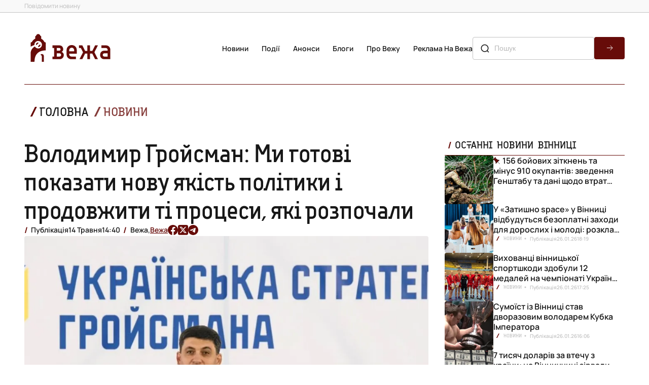

--- FILE ---
content_type: text/html; charset=UTF-8
request_url: https://vezha.ua/volodymyr-grojsman-my-gotovi-pokazaty-novu-yakist-polityky-i-prodovzhyty-ti-protsesy-yaki-rozpochaly/
body_size: 23132
content:
<!doctype html>
<html dir="ltr" lang="uk" prefix="og: https://ogp.me/ns#">
<head>
	<meta charset="UTF-8">
	<meta name="viewport" content="width=device-width, initial-scale=1">
  <link rel="icon" href="https://vezha.ua/wp-content/themes/vezha_os/assets/images/favicon.ico" type="image/x-icon" />
	<style>
      @font-face {
        font-family: Accuratist;
        src: url("https://vezha.ua/wp-content/themes/vezha_os/assets/fonts/accuratist/Accuratist/Accuratist.woff") format("woff2"),
          url("https://vezha.ua/wp-content/themes/vezha_os/assets/fonts/accuratist/Accuratist/Accuratist.woff") format("woff"),
          url("https://vezha.ua/wp-content/themes/vezha_os/assets/fonts/accuratist/Accuratist//Accuratist.ttf") format("truetype");
        font-weight: 400;
        font-style: normal;
        font-display: swap;
      }
      @font-face {
        font-family: Manrope;
        src: url("https://vezha.ua/wp-content/themes/vezha_os/assets/fonts/Manrope/Manrope-VariableFont_wght.ttf") format("woff2"),
          url("https://vezha.ua/wp-content/themes/vezha_os/assets/fonts/Manrope/Manrope-VariableFont_wght.woff") format("woff"),
          url("https://vezha.ua/wp-content/themes/vezha_os/assets/fonts/Manrope/Manrope-VariableFont_wght.ttf") format("truetype");
        font-weight: 100 900;
        font-style: normal;
        font-display: swap;
      }
      .main-info__list-item:nth-child(n + 4) {
        display: none;
      }
      .main-info__list-info {
        display: flex;
        align-items: center;
        color: var(--grey, #c3c3c3);
        font-size: 10px;
        font-style: normal;
        font-weight: 600;
        line-height: 16px;
        margin-bottom: 8px;
      }
      .main-info__list-tag {
        text-transform: uppercase;
        padding-left: 20px;
        position: relative;
        color: var(--black, #171717);
        font-family: Accuratist, serif;
        font-weight: 400;
        text-transform: uppercase;
      }
      .main-info__list-tag::before {
        content: "/";
        position: absolute;
        left: 6px;
        top: 50%;
        transform: translateY(-50%);
        color: var(--red, #670c09);
        font-size: 12px;
        font-weight: 700;
        line-height: 1.33;
      }
      .main-info__list-time {
        display: flex;
        align-items: center;
        gap: 4px;
        color: var(--grey, #c3c3c3);
        padding-left: 16px;
        position: relative;
      }
      .main-info__list-time::after {
        position: absolute;
        content: "";
        width: 16px;
        height: 16px;
        top: 50%;
        left: 0;
        transform: translateY(-50%);
        background-image: url('https://vezha.ua/wp-content/themes/vezha_os/assets/images/gray-dot.svg');
        background-repeat: no-repeat;
        background-size: contain;
        background-position: center center;
      }
      .main-info__list-title {
        font-size: 20px;
        font-weight: 600;
        line-height: 24px;
        overflow: hidden;
        text-overflow: ellipsis;
        display: -webkit-box;
        -webkit-line-clamp: 3;
        -webkit-box-orient: vertical;
        max-height: 72px;
      }
      @media screen and (min-width: 768px) {
        .main-info__list {
          display: flex;
          flex-direction: row;
          flex-wrap: wrap;
          gap: 32px 20px;
        }
        .main-info__list-item:nth-child(n + 4) {
          display: initial;
        }
        .main-info__list-item:nth-child(n + 5) {
          display: none;
        }
        .main-info__list-item.swiper-slide {
          width: calc((100% - 20px) / 2);
        }
      }
      .announcements .news-section__calendar,
      .calendar-menu .news-section__calendar {
        display: none;
        flex-direction: column;
        justify-content: space-between;
        margin: 0;
        margin-left: auto;
        width: 355px;
      }
      #calendar-menu .news-section__calendar-head,
      .announcements .news-section__calendar-head {
        color: var(--black, #171717);
        font-family: Accuratist, serif;
        font-size: 16px;
        line-height: 20px;
        text-transform: uppercase;
        position: relative;
        margin-top: 28px;
        padding-left: 20px;
      }
      #calendar-menu .news-section__calendar-head ::before,
      .announcements .news-section__calendar-head ::before {
        content: "/";
        position: absolute;
        left: 6px;
        top: 50%;
        transform: translateY(-50%);
        color: var(--red, #670c09);
        font-size: 18px;
        font-weight: 700;
        line-height: 23.94px;
        text-transform: uppercase;
      }
      #calendar-menu .news-section__calendar-wrapper,
      .announcements .news-section__calendar-wrapper {
        height: 531px;
        border-radius: 4px;
        background: var(--black_1, #3a3a39);
        padding: 17px 24px;
      }
      #calendar,
      #calendar-mob {
        color: #fff !important;
        height: 100%;
        position: relative;
      }
      .video-section__content-text-text {
        display: none;
      }
      .video-section__list {
        display: none;
      }
      .desc-logo-image {
        display: none;
      }
      html {
        scroll-behavior: smooth;
      }
      :root {
        --red: #670c09;
        --red_1: #7c2d2a;
        --black: #171717;
        --black_1: #3a3a39;
        --white: #f7f4ef;
        --grey: #c3c3c3;
      }
      *,
      ::after,
      ::before {
        box-sizing: border-box;
        padding: 0;
        margin: 0;
      }
      body {
        margin: 0;
        color: var(--black, #171717);
        font-style: normal;
        font-family: Manrope, sans-serif;
      }
      body,
      html {
        min-height: 100vh;
        margin: 0;
        display: flex;
        flex-direction: column;
      }
      main {
        flex-grow: 1;
      }
      main {
        overflow: hidden;
      }
      h2,
      h3,
      li,
      p,
      ul {
        padding: 0;
        margin: 0;
        list-style: none;
      }
      a,
      button {
        text-decoration: none;
        font-family: inherit;
        color: inherit;
        background-color: transparent;
        border: none;
        padding: 0;
      }
      img {
        padding: 0;
        margin: 0;
      }
      .icon use {
        width: 100%;
        height: 100%;
      }
      .container {
        width: 100%;
        min-width: 320px;
        padding-left: 8px;
        padding-right: 8px;
        margin-left: auto;
        margin-right: auto;
      }
      @media screen and (min-width: 375px) {
        .container {
          min-width: 375px;
          width: 100%;
          padding-left: 16px;
          padding-right: 16px;
        }
      }
      @media screen and (min-width: 768px) {
        .container {
          width: 768px;
          padding-left: 40px;
          padding-right: 40px;
        }
      }
      @media screen and (min-width: 1280px) {
        .container {
          width: 100%;
          min-width: 1280px;
          max-width: 1440px;
          padding-left: 48px;
          padding-right: 48px;
        }
      }
      .header {
        position: relative;
        z-index: 999;
        background: #fff;
      }
      .header .header__top {
        display: none;
      }
      .header__top .container {
        display: flex;
        align-items: center;
        justify-content: space-between;
      }
      .header__top-wrapper {
        display: flex;
        flex-direction: column;
        align-items: center;
        gap: 8px;
      }
      .header__top-link {
        color: var(--grey, #838383);
        font-size: 12px;
        font-weight: 500;
        line-height: 2;
      }
      .header .header__main {
        padding: 8px 0;
        background: #fff;
      }
      .header__main .container {
        display: flex;
        align-items: center;
        justify-content: space-between;
      }
      .header__main-logo {
        display: inline-block;
        width: 114px;
        height: auto;
        margin-right: auto;
      }
      .header__main-logo img {
        width: 100%;
      }
      .header__main .burger-btn {
        display: block;
      }
      .header__main .header__main-nav {
        display: none;
      }
      .header__main-list {
        display: flex;
        flex-direction: column;
        align-items: flex-start;
        gap: 24px;
        margin-bottom: 24px;
      }
      .header__main-list .header__main-item {
        color: var(--black, #171717);
        text-align: center;
        font-size: 16px;
        font-weight: 600;
        line-height: 24px;
        text-transform: capitalize;
        padding-left: 26px;
      }
      .container.burger-container .header__main-nav {
        padding-top: 32px;
        border-top: 0.5px solid var(--red, #670c09);
      }
      .burger-menu .header__main-list .header__main-item {
        padding-left: 26px;
        padding-right: 26px;
      }
      .burger-menu .header__top-wrapper {
        align-items: flex-start;
      }
      .header__main-list .header__main-item.active {
        color: var(--red, #670c09);
        position: relative;
      }
      .header__main-list .header__main-item.active::before {
        position: absolute;
        content: "";
        width: 17.908px;
        height: 17.908px;
        top: 50%;
        left: 0;
        transform: translateY(-50%);
        background-image: url('https://vezha.ua/wp-content/themes/vezha_os/assets/images/red-dot.svg');
        background-repeat: no-repeat;
        background-size: contain;
        background-position: center center;
      }
      .header__main-link {
        white-space: nowrap;
      }
      .header__main .search-form {
        display: none;
      }
      .search-form {
        display: flex;
        width: 100%;
        margin: 0 auto;
        max-width: 352px;
        gap: 8px;
        position: relative;
        margin-bottom: 32px;
      }
      .search-form .search-form-btn {
        border-radius: 4px;
        width: 60px;
        height: 44px;
        background-color: var(--red, #670c09);
        background-image: url('https://vezha.ua/wp-content/themes/vezha_os/assets/images/forward-arrow.svg');
        background-repeat: no-repeat;
        background-size: 16px 16px;
        background-position: center center;
      }
      .search-form-input {
        flex-grow: 1;
        padding: 10px 14px 10px 42px;
        border-radius: 4px;
        border: 1px solid var(--grey, #c3c3c3);
        background: 0 0;
        color: var(--blue, #003f53);
        font-family: Nunito, sans-serif;
        font-size: 14px;
        font-weight: 500;
        line-height: 1.7;
        text-transform: capitalize;
      }
      .search-form::before {
        position: absolute;
        content: "";
        width: 20px;
        height: 20px;
        top: 50%;
        left: 14px;
        transform: translateY(-50%);
        background-image: url('https://vezha.ua/wp-content/themes/vezha_os/assets/images/search-lg.svg');
        background-repeat: no-repeat;
        background-size: contain;
        background-position: center center;
      }
      .burger-menu {
        position: fixed;
        top: 0;
        bottom: 0;
        right: 0;
        left: 0;
        width: 100%;
        opacity: 0;
        visibility: hidden;
        background-color: #fff;
        padding-top: 66px;
        display: flex;
        flex-direction: column;
        justify-content: space-between;
      }
      .burger-menu__inner {
        margin-bottom: 8px;
      }
      .burger-menu__inner .container {
        border-top: 0.5px solid var(--red, #670c09);
      }
      .burger-menu__social-list {
        padding: 12px 72px 8px;
        display: flex;
        gap: 24px;
        width: 100%;
        align-items: center;
        justify-content: space-between;
      }
      .burger-menu__social-link {
        width: 20px;
        height: 20px;
        flex-shrink: 0;
        display: flex;
        align-items: center;
        justify-content: center;
      }
      .burger-menu__social-link .icon,
      .burger-menu__social-link a {
        width: 20px;
        height: 20px;
      }
      .calendar-menu {
        position: fixed;
        top: 0;
        bottom: 0;
        right: 0;
        left: 0;
        width: 100%;
        opacity: 0;
        visibility: hidden;
        background-color: #fff;
        padding-top: 66px;
        display: flex;
        flex-direction: column;
        justify-content: space-between;
      }
      .calendar-menu .news-section__calendar {
        display: flex;
        width: 100%;
        max-width: 352px;
        margin: 0 auto 32px;
      }
      @media screen and (min-width: 1280px) {
        .header .header__top {
          display: block;
          border-bottom: 1px solid var(--grey, #c3c3c3);
          background: #f9f9f9;
        }
        .header__top .container {
          margin: 0 auto;
        }
        .header__top-wrapper {
          flex-direction: row;
          gap: 102px;
        }
        .header .header__main {
          padding: 36px 0;
          border-bottom: none;
        }
        .header__main .container {
          gap: 24px;
        }
        .header__main-logo {
          width: 182px;
        }
        .header__main .burger-btn {
          display: none;
        }
        .header__main .header__main-nav {
          display: block;
        }
        .header__main-list {
          flex-direction: row;
          gap: 18px;
          margin-bottom: 0;
        }
        .header__main-list .header__main-item {
          font-size: 14px;
          line-height: 1.7;
        }
        .header__main .search-form {
          display: flex;
          max-width: 300px;
          margin: 0;
        }
        .burger-menu {
          display: none;
        }
        .burger-menu__social-link {
          width: 20px;
          height: 20px;
        }
      }
      @media screen and (min-width: 1440px) {
        .header__main .container {
          gap: 48px;
        }
      }
      .section-title {
        position: relative;
        padding: 0 0 0 20px;
      }
      .latest__side-title.section-title {
        padding: 0 0 8px 20px;
        border-bottom: 0.5px solid var(--red, #670c09);
      }
      .section-title h2 {
        color: var(--black, #171717);
        font-family: Accuratist, serif;
        font-size: 18px;
        font-style: normal;
        font-weight: 400;
        line-height: 23.94px;
        text-transform: uppercase;
      }
      .latest__side-title.section-title h2 {
        font-size: 16px;
        line-height: 24px;
      }
      .section-title::before {
        position: absolute;
        left: 6px;
        top: calc(50% - 4px);
        transform: translateY(-50%);
        content: "/";
        color: var(--red, #670c09);
        font-size: 18px;
        font-style: normal;
        font-weight: 700;
        line-height: 23.94px;
        text-transform: uppercase;
      }
      .section-link {
        display: flex;
        width: 100%;
        padding: 10px 16px;
        justify-content: center;
        align-items: center;
        align-self: stretch;
        border-radius: 6px;
        background: var(--red, #670c09);
        color: var(--white, #f7f4ef);
        text-align: center;
        font-size: 18px;
        font-style: normal;
        font-weight: 600;
        line-height: 19.98px;
        text-transform: uppercase;
      }
      @media screen and (min-width: 768px) {
        .section-title h2 {
          font-size: 20px;
          line-height: 20px;
        }
        .latest__side-title.section-title h2 {
          font-size: 16px;
          line-height: 24px;
        }
      }
      @media screen and (min-width: 1280px) {
        .section-title h2 {
          font-size: 24px;
          line-height: 24px;
        }
        .latest__side-title.section-title h2 {
          font-size: 20px;
          line-height: 24px;
        }
      }
      .latest {
        padding: 16px 0;
      }
      .latest .container {
        display: flex;
        flex-direction: column;
        gap: 40px;
      }
      .latest__side {
        display: flex;
        flex-direction: column;
        gap: 32px;
      }
      .latest__side-list {
        display: flex;
        width: 100%;
        margin: 0 auto;
        flex-direction: column;
        gap: 12px;
      }
      .latest__list-item:nth-child(n + 6) {
        display: none;
      }
      .latest__list-item {
        display: flex;
        padding-bottom: 13px;
        border-bottom: 0.5px solid var(--grey, #c3c3c3);
      }
      .latest__list-item-image {
        display: none;
      }
      .latest__list-item-content {
        display: flex;
        flex-direction: row-reverse;
        align-items: flex-start;
        gap: 9.8px;
      }
      .latest__list-item-text {
        overflow: hidden;
        text-overflow: ellipsis;
        font-size: 16px;
        font-weight: 600;
        line-height: 20px;
        display: -webkit-box;
        -webkit-line-clamp: 3;
        -webkit-box-orient: vertical;
        max-height: 60px;
      }
      .latest__list-item-data {
        display: flex;
        align-items: center;
      }
      .latest__data-tag {
        display: none;
      }
      .latest__data-time span {
        display: none;
      }
      .latest__data-time span.time {
        display: inline-flex;
        width: 40px;
        flex-shrink: 0;
        color: var(--red, #670c09);
        font-size: 16px;
        font-weight: 600;
        line-height: 1.3;
      }
      .pinned .latest__list-item-content > p > a {
        display: block;
        text-indent: 18px;
      }
      .pinned .latest__list-item-content {
        position: relative;
      }
      .pinned .latest__list-item-content::before {
        position: absolute;
        content: "";
        top: 1px;
        left: -3px;
        width: 18px;
        height: 18px;
        background-image: url('https://vezha.ua/wp-content/themes/vezha_os/assets/images/red-pin.svg');
        background-repeat: no-repeat;
        background-size: contain;
      }
      .latest__slider {
        padding-bottom: 32px;
        border-bottom: 0.5px solid var(--red, #670c09);
        width: 100%;
        margin: 0 auto;
      }
      .swiper {
        height: 100%;
      }
      .latest__slider-list {
        width: 100%;
        min-height: 313px;
        aspect-ratio: 343/313;
      }
      .latest__slider-item {
        width: 100%;
        height: 100%;
        border-radius: 4px;
        overflow: hidden;
        padding: 144px 16px 97px;
        position: relative;
        border-radius: 4px;
        display: flex !important;
        flex-direction: column;
        justify-content: flex-end;
      }
      .latest__slider-item img {
        position: absolute;
        top: 0;
        left: 0;
        width: 100%;
        height: 100%;
        object-fit: cover;
        object-position: center;
        object-position: center;
        z-index: -2;
      }
      .latest__slider-item::before {
        content: "";
        position: absolute;
        top: 0;
        bottom: 0;
        left: 0;
        right: 0;
        background-image: linear-gradient(
          180deg,
          rgba(34, 38, 47, 0) 0,
          rgba(34, 38, 47, 0.78) 58.85%,
          #000 100%
        );
        z-index: -1;
      }
      .latest__slider-item::after {
        position: absolute;
        content: "";
        width: calc(100% - (16px * 2));
        height: 1px;
        bottom: 72.5px;
        right: 16px;
        background-color: #fff;
      }
      .latest__slider-title {
        color: var(--white, #f7f4ef);
        font-family: Accuratist, serif;
        font-size: 20px;
        font-style: normal;
        font-weight: 400;
        line-height: 24px;
        overflow: hidden;
        text-overflow: ellipsis;
        display: -webkit-box;
        -webkit-line-clamp: 3;
        -webkit-box-orient: vertical;
        max-height: 72px;
      }
      .latest__slider-text {
        display: none;
      }
      .latest__slider-content {
        display: none;
      }
      .swiper-button-next:after,
      .swiper-button-prev:after {
        display: none;
      }
      .latest__swiper-btn.swiper-button-next,
      .latest__swiper-btn.swiper-button-prev {
        color: #fff;
        position: absolute;
        height: 40px;
        top: calc(100% - 16px);
        z-index: 10;
        transform: translateY(-50%);
        display: flex;
        align-items: center;
        gap: 8px;
        font-size: 14px;
        font-weight: 500;
        line-height: 1.71;
        width: fit-content;
      }
      .latest__btn-arrow {
        border-radius: 50%;
        border: 1px solid #fff;
        width: 40px;
        height: 40px;
        background-image: url('https://vezha.ua/wp-content/themes/vezha_os/assets/images/forward-arrow.svg');
        background-repeat: no-repeat;
        background-size: 16px 16px;
        background-position: center center;
      }
      .latest__swiper-btn.swiper-button-next {
        right: 16px;
      }
      .latest__swiper-btn.swiper-button-prev {
        left: 16px;
      }
      .latest__swiper-btn.swiper-button-prev .latest__btn-arrow {
        transform: rotate(-180deg);
      }
      .latest__slider-content {
        display: none;
        align-items: center;
        color: var(--white, #f7f4ef);
        font-size: 12px;
        font-weight: 600;
        line-height: 1.71;
      }
      .latest__slider-content .latest__slider-tag {
        text-transform: uppercase;
        padding-left: 20px;
        position: relative;
      }
      .latest__slider-content .latest__slider-tag::before {
        content: "/";
        position: absolute;
        left: 6px;
        top: 50%;
        transform: translateY(-50%);
        color: var(--red, #670c09);
        font-size: 16px;
        font-weight: 700;
        line-height: 1.5;
      }
      .latest__slider-time {
        display: flex;
        gap: 8px;
        padding: 0 16px;
        position: relative;
      }
      .latest__slider-time::before {
        position: absolute;
        content: "";
        width: 16px;
        height: 16px;
        top: 50%;
        left: 0;
        transform: translateY(-50%);
        background-image: url('https://vezha.ua/wp-content/themes/vezha_os/assets/images/gray-dot.svg');
        background-repeat: no-repeat;
        background-size: contain;
        background-position: center center;
      }
      .latest__slider-time::after {
        position: absolute;
        content: "";
        width: 16px;
        height: 16px;
        top: 50%;
        right: 0;
        transform: translateY(-50%);
        background-image: url('https://vezha.ua/wp-content/themes/vezha_os/assets/images/gray-dot.svg');
        background-repeat: no-repeat;
        background-size: contain;
        background-position: center center;
      }
      .latest__slider-author {
        display: flex;
        gap: 8px;
        padding-left: 20px;
        position: relative;
      }
      .latest__slider-author::before {
        content: "/";
        position: absolute;
        left: 6px;
        top: 50%;
        transform: translateY(-50%);
        color: var(--red, #670c09);
        font-size: 16px;
        font-weight: 700;
        line-height: 1.5;
      }
      @media screen and (min-width: 460px) {
        .latest__slider-title {
          color: var(--white, #f7f4ef);
          font-size: 30px;
          font-weight: 400;
          line-height: 1.2;
          overflow: hidden;
          text-overflow: ellipsis;
          display: -webkit-box;
          -webkit-line-clamp: 4;
          -webkit-box-orient: vertical;
          max-height: 144px;
          margin: 0 0 8px;
        }
      }
      @media screen and (min-width: 768px) {
        .latest {
          padding: 20px 0 16px;
        }
        .latest .container {
          gap: 48px;
        }
        .latest__slider-item {
          padding-bottom: 100px;
          padding-left: 20px;
          padding-right: 20px;
        }
        .latest__slider-title {
          color: var(--white, #f7f4ef);
          font-size: 36px;
          font-weight: 400;
          line-height: 40px;
          overflow: hidden;
          text-overflow: ellipsis;
          display: -webkit-box;
          -webkit-line-clamp: 3;
          -webkit-box-orient: vertical;
          max-height: 173px;
        }
        .latest__slider-text {
          display: block;
          color: var(--white, #f7f4ef);
          font-size: 20px;
          font-weight: 500;
          line-height: 1.46;
          overflow: hidden;
          text-overflow: ellipsis;
          display: -webkit-box;
          -webkit-line-clamp: 2;
          -webkit-box-orient: vertical;
          max-height: 53px;
        }
        .latest__slider-item::after {
          width: calc(100% - (20px * 2));
          bottom: 80px;
          right: 20px;
        }
        .latest__swiper-btn.swiper-button-prev {
          top: calc(100% - 20px);
        }
        .latest__swiper-btn.swiper-button-next {
          right: 20px;
        }
        .latest__swiper-btn.swiper-button-prev {
          left: 20px;
        }
      }
      @media screen and (min-width: 1280px) {
        .latest {
          padding: 0 0 12px;
        }
        .latest .container {
          flex-direction: row-reverse;
          flex-wrap: nowrap;
          gap: 32px;
        }
        .container .latest__side,
        .latest .container > .latest__side {
          width: 355px;
        }
        .latest .container > .latest__slider {
          width: calc(100% - (32px + 355px));
        }
        .latest__side-list {
          gap: 32px;
        }
        .latest__side-list {
          overflow-y: scroll;
          overflow-x: hidden;
          max-height: 632px;
          height: 632px;
          gap: 38px;
        }
        .latest__side-list::-webkit-scrollbar {
          width: 2px;
        }
        .latest__side-list::-webkit-scrollbar-track {
          background: var(--grey, #c3c3c3);
        }
        .latest__side-list::-webkit-scrollbar-thumb {
          background-color: var(--red, #670c09);
        }
        .latest__list-item {
          padding-bottom: 0;
          border-bottom: none;
          gap: 10px;
        }
        .latest__list-item:nth-child(n + 6) {
          display: flex;
        }
        .latest__list-item-image {
          display: block;
          width: 96px;
          height: 96px;
          border-radius: 4px;
          object-fit: cover;
          object-position: center;
          overflow: hidden;
        }
        .latest__list-item-content {
          flex-direction: column;
          align-items: unset;
          gap: 12px;
          width: calc((100% - 96px) - 10px);
        }
        .latest__data-tag {
          display: block;
          color: var(--grey, #c3c3c3);
          font-family: Accuratist, serif;
          font-size: 10px;
          font-weight: 400;
          line-height: 1.6;
          text-transform: uppercase;
          padding: 0 16px 0 20px;
          position: relative;
        }
        .latest__data-tag::before {
          content: "/";
          position: absolute;
          left: 6px;
          top: 50%;
          transform: translateY(-50%);
          color: var(--red, #670c09);
          font-size: 12px;
          font-weight: 700;
          line-height: 1.33;
        }
        .latest__data-tag::after {
          position: absolute;
          content: "";
          width: 16px;
          height: 16px;
          top: 50%;
          right: 1px;
          transform: translateY(-50%);
          background-image: url('https://vezha.ua/wp-content/themes/vezha_os/assets/images/gray-dot.svg');
          background-repeat: no-repeat;
          background-size: contain;
          background-position: center center;
        }
        .latest__data-time {
          display: flex;
          align-items: center;
          gap: 4px;
        }
        .latest__data-time span,
        .latest__data-time span.time {
          display: block;
          color: var(--grey, #c3c3c3);
          font-size: 10px;
          font-weight: 600;
          line-height: 16px;
        }
        .latest__slider {
          padding-bottom: 56px;
          flex-grow: 1;
        }
        .latest__slider-list {
          width: 100%;
          height: 712px;
          aspect-ratio: unset;
        }
        .latest__slider-item {
          padding: 127px 20px 177px 96px;
        }
        .latest__slider-item::after {
          position: absolute;
          content: "";
          width: calc((100% - 96px) - 96px);
          height: 1px;
          bottom: 144px;
          right: 96px;
          background-color: #fff;
        }
        .latest__slider-title {
          font-size: 50px;
          line-height: 1.12;
          overflow: hidden;
          text-overflow: ellipsis;
          display: -webkit-box;
          -webkit-line-clamp: 4;
          -webkit-box-orient: vertical;
          max-width: 768px;
          max-height: 224px;
          margin: 48px 0;
        }
        .latest__slider-text {
          display: block;
          color: var(--white, #f7f4ef);
          font-size: 22px;
          font-weight: 500;
          line-height: 1.46;
          overflow: hidden;
          text-overflow: ellipsis;
          display: -webkit-box;
          -webkit-line-clamp: 2;
          -webkit-box-orient: vertical;
          max-width: 768px;
          max-height: 64px;
        }
        .latest__swiper-btn.swiper-button-next,
        .latest__swiper-btn.swiper-button-prev {
          top: calc(100% - 56px);
        }
        .latest__swiper-btn.swiper-button-next {
          right: unset;
          left: 224px;
        }
        .latest__swiper-btn.swiper-button-prev {
          left: 96px;
        }
        .latest__slider-content {
          display: flex;
        }
      }
      @media screen and (min-width: 1440px) {
        .latest__slider-content {
          font-size: 14px;
        }
      }
      .main-info {
        padding: 0 0 16px;
      }
      .main-info .container {
        display: flex;
        flex-direction: column;
        gap: 16px;
      }
      .section__content-head {
        display: flex;
        align-items: center;
        justify-content: space-between;
        margin-bottom: 16px;
      }
      .section__content-title::before {
        content: "/";
        position: absolute;
        left: 6px;
        top: 50%;
        transform: translateY(-50%);
        color: var(--red, #670c09);
        font-size: 26px;
        font-weight: 700;
        line-height: 1;
      }
      .main-info__content-morelink {
        color: var(--red, #670c09);
        font-size: 14px;
        font-style: normal;
        font-weight: 600;
        line-height: 24px;
        padding-right: 20px;
        position: relative;
        width: fit-content;
      }
      .main-info__content-morelink::after {
        position: absolute;
        content: "";
        width: 16px;
        height: 16px;
        top: 50%;
        right: 0;
        transform: translateY(-50%);
        background-image: url('https://vezha.ua/wp-content/themes/vezha_os/assets/images/red-arrow.svg');
        background-repeat: no-repeat;
        background-size: contain;
        background-position: center center;
      }
      .main-info__list {
        display: flex;
        flex-direction: column;
        gap: 32px;
      }
      .main-info__list-item.swiper-slide {
        display: flex;
        width: 100%;
        flex-direction: column;
      }
      .main-info__list-image {
        width: 100%;
        min-height: 366px;
        object-fit: cover;
        object-position: center;
        object-position: center;
        border-radius: 4px;
        overflow: hidden;
        margin: 0 auto;
        margin-bottom: 8px;
      }
      @media screen and (min-width: 768px) {
        .main-info__list {
          display: flex;
          flex-direction: row;
          flex-wrap: wrap;
          gap: 32px 20px;
        }
        .main-info__list-item.swiper-slide {
          width: calc((100% - 20px) / 2);
        }
      }
      @media screen and (min-width: 1280px) {
        .main-info {
          padding: 12px 0 28px;
        }
        .main-info .container {
          flex-direction: row;
        }
        .section__content-head {
          justify-content: flex-start;
          gap: 40px;
          margin-bottom: 32px;
        }
        .section__content-title {
          font-size: 24px;
          line-height: 1;
          padding-left: 28px;
        }
        .main-info__content {
          width: 100%;
        }
        .main-info__list {
          flex-wrap: unset;
          gap: unset;
        }
        .main-info__list-item {
          max-width: 352px;
          width: calc((100% - (32px * 3)) / 4);
          margin: 0;
        }
        .main-info__list-image {
          width: 100%;
          min-height: 366px;
          border-radius: 4px;
          overflow: hidden;
          margin: 0 auto;
          margin-bottom: 16px;
        }
      }
      .announcements-content__list-card:nth-child(n + 2) {
        display: none;
      }
      .announcements-content__list-card {
        position: relative;
        display: flex;
        width: 100%;
        aspect-ratio: 343/366;
        overflow: hidden;
        flex-direction: column;
        justify-content: flex-end;
        border-radius: 4px;
        padding: 16px;
      }
      .announcements-content__list-card img {
        position: absolute;
        top: 0;
        left: 0;
        width: 100%;
        height: 100%;
        object-fit: cover;
        object-position: center;
        object-position: center;
        z-index: -2;
      }
      .announcements-content__list-card::before {
        content: "";
        position: absolute;
        top: 0;
        bottom: 0;
        left: 0;
        right: 0;
        background-image: linear-gradient(
          180deg,
          rgba(34, 38, 47, 0) 0,
          rgba(34, 38, 47, 0.78) 58.85%,
          #000 100%
        );
        z-index: -1;
      }
      .announcements-content__list-card-info {
        display: flex;
        flex-direction: column;
        gap: 8px;
        color: var(--white, #f7f4ef);
      }
      .announcements-content__list-card-tag {
        font-family: Accuratist, serif;
        font-size: 14px;
        font-weight: 400;
        line-height: 24px;
        text-transform: uppercase;
        position: relative;
        padding-left: 20px;
      }
      .announcements-content__list-card-tag::before {
        content: "/";
        position: absolute;
        left: 6px;
        top: 50%;
        transform: translateY(-50%);
        color: var(--red, #670c09);
        font-size: 16px;
        font-weight: 700;
        line-height: 24px;
        text-transform: uppercase;
      }
      .announcements-content__list-card-info h3 {
        font-size: 20px;
        font-weight: 600;
        line-height: 24px;
        overflow: hidden;
        text-overflow: ellipsis;
        display: -webkit-box;
        -webkit-line-clamp: 3;
        -webkit-box-orient: vertical;
        max-height: 72px;
      }
      .calendar-menu .news-section__calendar {
        display: none;
        flex-direction: column;
        justify-content: space-between;
        margin: 0;
        margin-left: auto;
        width: 355px;
      }
      #calendar-menu .news-section__calendar-head {
        color: var(--black, #171717);
        font-family: Accuratist, serif;
        font-size: 16px;
        line-height: 20px;
        text-transform: uppercase;
        position: relative;
        margin-top: 28px;
        padding-left: 20px;
      }
      #calendar-menu .news-section__calendar-head {
        font-size: 20px;
        line-height: 24px;
        margin-top: 20px;
        margin-bottom: 24px;
      }
      #calendar-menu .news-section__calendar-head ::before {
        content: "/";
        position: absolute;
        left: 6px;
        top: 50%;
        transform: translateY(-50%);
        color: var(--red, #670c09);
        font-size: 18px;
        font-weight: 700;
        line-height: 23.94px;
        text-transform: uppercase;
      }
      #calendar-menu .news-section__calendar-wrapper {
        height: 531px;
        border-radius: 4px;
        background: var(--black_1, #3a3a39);
        padding: 17px 24px;
      }
      @media screen and (min-width: 768px) {
        .announcements-content__list-card {
          aspect-ratio: 706/531;
          padding: 72px 72px 32px 32px;
        }
        .announcements-content__list-card-info {
          gap: 20px;
        }
        .announcements-content__list-card-info h3 {
          font-size: 24px;
          line-height: 24px;
          -webkit-line-clamp: 2;
          max-height: 48px;
        }
      }
      #calendar-mob {
        color: #fff !important;
        height: 100%;
        position: relative;
      }
      @media screen and (min-width: 1280px) {
        .announcements-content__list-card:nth-child(n + 2) {
          display: flex;
        }
        .announcements-content__list-card:nth-child(n + 3) {
          display: none;
        }
        .announcements-content__list-card {
          width: calc((100% - 32px) / 2);
          aspect-ratio: 464/531;
          padding: 72px 32px;
        }
        .announcements-content__list-card-info h3 {
          font-size: 28px;
          line-height: 34px;
          -webkit-line-clamp: 2;
          max-height: 72px;
        }
        #calendar-menu .news-section__calendar {
          display: flex;
        }
        .video-section__list-item {
          border-radius: 4px;
          overflow: hidden;
          width: calc((100% - (32px * 3)) / 4);
          max-width: 304px;
          height: 172.056px;
          position: relative;
          display: flex;
          flex-direction: column;
          justify-content: flex-end;
          padding: 18px;
        }
        .video-section__list-item:nth-child(n + 5) {
          display: none;
        }
        .video-section__list-item-img {
          position: absolute;
          top: 0;
          left: 0;
          width: 100%;
          height: 100%;
          object-fit: cover;
          object-position: center;
          object-position: center;
          z-index: 0;
        }
        .video-section__list-item::before {
          content: "";
          position: absolute;
          top: 0;
          bottom: 0;
          left: 0;
          right: 0;
          background-image: linear-gradient(
            180deg,
            rgba(34, 38, 47, 0) 0,
            rgba(34, 38, 47, 0.78) 58.85%,
            #000 100%
          );
          z-index: 1;
        }
        .video-section__item-tag {
          margin-top: auto;
          color: var(--white, #f7f4ef);
          font-size: 10px;
          font-weight: 600;
          line-height: 1.6;
          text-transform: uppercase;
          padding-left: 17px;
          position: relative;
          z-index: 2;
          margin-bottom: 16px;
        }
        .video-section__item-tag::before {
          content: "/";
          position: absolute;
          left: 7px;
          top: 50%;
          transform: translateY(-50%);
          color: var(--red, #670c09);
          font-size: 10px;
          font-weight: 600;
          line-height: 1.6;
        }
        .video-section__item-title {
          color: var(--white, #f7f4ef);
          font-size: 14px;
          font-weight: 600;
          line-height: 1.14;
          overflow: hidden;
          text-overflow: ellipsis;
          display: -webkit-box;
          -webkit-line-clamp: 3;
          -webkit-box-orient: vertical;
          max-height: 48px;
          position: relative;
          z-index: 2;
        }
      }
      .mob-logo-image {
        display: block;
        width: 116px;
        height: 28px;
      }
      @media screen and (min-width: 1280px) {
        .mob-logo-image {
          display: none;
        }
      }
</style>	<link rel="profile" href="https://gmpg.org/xfn/11">

	<link rel="preconnect" href="https://fonts.googleapis.com" />
  	<link rel="preconnect" href="https://fonts.gstatic.com" crossorigin />

	<link rel="stylesheet" href="https://vezha.ua/wp-content/themes/vezha_os/assets/css/reset.css?1762891446" media="print" onload="this.media='all'"/>
    <link rel="stylesheet" href="https://vezha.ua/wp-content/themes/vezha_os/assets/css/style.css?1764929210" media="print" onload="this.media='all'"/>
    <link rel="stylesheet" href="https://vezha.ua/wp-content/themes/vezha_os/assets/css/category-novini.css?1762943079" media="print" onload="this.media='all'"/>
    <link rel="stylesheet" href="https://vezha.ua/wp-content/themes/vezha_os/assets/css/single-news.css?1763648731" media="print" onload="this.media='all'"/>
    <link rel="stylesheet" href="https://vezha.ua/wp-content/themes/vezha_os/assets/css/pro-vezhu.css?1762891446" media="print" onload="this.media='all'"/>

	<link
      rel="stylesheet"
      href="https://cdnjs.cloudflare.com/ajax/libs/Swiper/11.0.5/swiper-bundle.css"
      integrity="sha512-pmAAV1X4Nh5jA9m+jcvwJXFQvCBi3T17aZ1KWkqXr7g/O2YMvO8rfaa5ETWDuBvRq6fbDjlw4jHL44jNTScaKg=="
      crossorigin="anonymous"
      referrerpolicy="no-referrer"
      media="print"
      onload="this.media='all'"
    />
    <link
      href="https://cdn.jsdelivr.net/npm/fullcalendar@6.1.8/index.global.min.css"
      rel="stylesheet"
      media="print"
      onload="this.media='all'"
    />
    <!-- Підключення CSS для SimpleLightbox -->
    <link
      href="https://cdn.jsdelivr.net/npm/simplelightbox@2.5.0/dist/simple-lightbox.min.css"
      rel="stylesheet"
      media="print"
      onload="this.media='all'"
    />

	
    <!-- Google Tag Manager -->
    <script>
    (function(w, d, s, l, i) {
        w[l] = w[l] || [];
        w[l].push({
            'gtm.start': new Date().getTime(),
            event: 'gtm.js'
        });
        var f = d.getElementsByTagName(s)[0],
            j = d.createElement(s),
            dl = l != 'dataLayer' ? '&l=' + l : '';
        j.async = true;
        j.src =
            'https://www.googletagmanager.com/gtm.js?id=' + i + dl;
        f.parentNode.insertBefore(j, f);
    })(window, document, 'script', 'dataLayer', 'GTM-593FHSDS');
    </script>
    <!-- End Google Tag Manager -->

	<title>Володимир Гройсман: Ми готові показати нову якість політики і продовжити ті процеси, які розпочали - Vежа</title>

		<!-- All in One SEO Pro 4.9.3 - aioseo.com -->
	<meta name="description" content="Політична реклама Команда політичної партії «Українська Стратегія Гройсмана» готова показати нову якість політики в Україні й продовжити ті фундаментальні процеси перебудови країни, які були розпочаті в минулі періоди. Про це сказав лідер «УСГ» Володимир Гройсман під час великої партійної конференції, яка зібрала делегатів з різних регіонів країни й стала першою в серії подібних зустрічей. Нинішній" />
	<meta name="robots" content="max-image-preview:large" />
	<meta name="author" content="Вежа"/>
	<link rel="canonical" href="https://vezha.ua/volodymyr-grojsman-my-gotovi-pokazaty-novu-yakist-polityky-i-prodovzhyty-ti-protsesy-yaki-rozpochaly/" />
	<meta name="generator" content="All in One SEO Pro (AIOSEO) 4.9.3" />
		<meta property="og:locale" content="uk_UA" />
		<meta property="og:site_name" content="Vежа - Новини Вінниці" />
		<meta property="og:type" content="article" />
		<meta property="og:title" content="Володимир Гройсман: Ми готові показати нову якість політики і продовжити ті процеси, які розпочали - Vежа" />
		<meta property="og:description" content="Політична реклама Команда політичної партії «Українська Стратегія Гройсмана» готова показати нову якість політики в Україні й продовжити ті фундаментальні процеси перебудови країни, які були розпочаті в минулі періоди. Про це сказав лідер «УСГ» Володимир Гройсман під час великої партійної конференції, яка зібрала делегатів з різних регіонів країни й стала першою в серії подібних зустрічей. Нинішній" />
		<meta property="og:url" content="https://vezha.ua/volodymyr-grojsman-my-gotovi-pokazaty-novu-yakist-polityky-i-prodovzhyty-ti-protsesy-yaki-rozpochaly/" />
		<meta property="og:image" content="https://vezha.ua/wp-content/uploads/2021/05/1-2.jpg" />
		<meta property="og:image:secure_url" content="https://vezha.ua/wp-content/uploads/2021/05/1-2.jpg" />
		<meta property="og:image:width" content="1200" />
		<meta property="og:image:height" content="630" />
		<meta property="article:published_time" content="2021-05-14T11:40:01+00:00" />
		<meta property="article:modified_time" content="2021-05-14T11:42:24+00:00" />
		<meta name="twitter:card" content="summary_large_image" />
		<meta name="twitter:title" content="Володимир Гройсман: Ми готові показати нову якість політики і продовжити ті процеси, які розпочали - Vежа" />
		<meta name="twitter:description" content="Політична реклама Команда політичної партії «Українська Стратегія Гройсмана» готова показати нову якість політики в Україні й продовжити ті фундаментальні процеси перебудови країни, які були розпочаті в минулі періоди. Про це сказав лідер «УСГ» Володимир Гройсман під час великої партійної конференції, яка зібрала делегатів з різних регіонів країни й стала першою в серії подібних зустрічей. Нинішній" />
		<meta name="twitter:image" content="https://vezha.ua/wp-content/uploads/2021/05/1-2.jpg" />
		<script type="application/ld+json" class="aioseo-schema">
			{"@context":"https:\/\/schema.org","@graph":[{"@type":"BlogPosting","@id":"https:\/\/vezha.ua\/volodymyr-grojsman-my-gotovi-pokazaty-novu-yakist-polityky-i-prodovzhyty-ti-protsesy-yaki-rozpochaly\/#blogposting","name":"\u0412\u043e\u043b\u043e\u0434\u0438\u043c\u0438\u0440 \u0413\u0440\u043e\u0439\u0441\u043c\u0430\u043d: \u041c\u0438 \u0433\u043e\u0442\u043e\u0432\u0456 \u043f\u043e\u043a\u0430\u0437\u0430\u0442\u0438 \u043d\u043e\u0432\u0443 \u044f\u043a\u0456\u0441\u0442\u044c \u043f\u043e\u043b\u0456\u0442\u0438\u043a\u0438 \u0456 \u043f\u0440\u043e\u0434\u043e\u0432\u0436\u0438\u0442\u0438 \u0442\u0456 \u043f\u0440\u043e\u0446\u0435\u0441\u0438, \u044f\u043a\u0456 \u0440\u043e\u0437\u043f\u043e\u0447\u0430\u043b\u0438 - V\u0435\u0436\u0430","headline":"\u0412\u043e\u043b\u043e\u0434\u0438\u043c\u0438\u0440 \u0413\u0440\u043e\u0439\u0441\u043c\u0430\u043d: \u041c\u0438 \u0433\u043e\u0442\u043e\u0432\u0456 \u043f\u043e\u043a\u0430\u0437\u0430\u0442\u0438 \u043d\u043e\u0432\u0443 \u044f\u043a\u0456\u0441\u0442\u044c \u043f\u043e\u043b\u0456\u0442\u0438\u043a\u0438 \u0456 \u043f\u0440\u043e\u0434\u043e\u0432\u0436\u0438\u0442\u0438 \u0442\u0456 \u043f\u0440\u043e\u0446\u0435\u0441\u0438, \u044f\u043a\u0456 \u0440\u043e\u0437\u043f\u043e\u0447\u0430\u043b\u0438","author":{"@id":"https:\/\/vezha.ua\/author\/vezha\/#author"},"publisher":{"@id":"https:\/\/vezha.ua\/#organization"},"image":{"@type":"ImageObject","url":"https:\/\/vezha.ua\/wp-content\/uploads\/2021\/05\/1-2.jpg","width":1200,"height":630},"datePublished":"2021-05-14T14:40:01+03:00","dateModified":"2021-05-14T14:42:24+03:00","inLanguage":"uk","mainEntityOfPage":{"@id":"https:\/\/vezha.ua\/volodymyr-grojsman-my-gotovi-pokazaty-novu-yakist-polityky-i-prodovzhyty-ti-protsesy-yaki-rozpochaly\/#webpage"},"isPartOf":{"@id":"https:\/\/vezha.ua\/volodymyr-grojsman-my-gotovi-pokazaty-novu-yakist-polityky-i-prodovzhyty-ti-protsesy-yaki-rozpochaly\/#webpage"},"articleSection":"\u041d\u043e\u0432\u0438\u043d\u0438, Vinnytsia, V\u0435\u0436\u0430, \u0412\u0456\u043d\u043d\u0438\u0446\u044f, \u0412\u0435\u0436\u0430, \u0412\u043e\u043b\u043e\u0434\u0438\u043c\u0438\u0440 \u0413\u0440\u043e\u0439\u0441\u043c\u0430\u043d, \u043d\u043e\u0432\u0438\u043d\u0438 \u0432\u0456\u043d\u043d\u0438\u0446\u0456, \u041d\u043e\u0432\u0438\u043d\u0438 \u0412\u0456\u043d\u043d\u0438\u0446\u044f"},{"@type":"BreadcrumbList","@id":"https:\/\/vezha.ua\/volodymyr-grojsman-my-gotovi-pokazaty-novu-yakist-polityky-i-prodovzhyty-ti-protsesy-yaki-rozpochaly\/#breadcrumblist","itemListElement":[{"@type":"ListItem","@id":"https:\/\/vezha.ua#listItem","position":1,"name":"Home","item":"https:\/\/vezha.ua","nextItem":{"@type":"ListItem","@id":"https:\/\/vezha.ua\/category\/novini\/#listItem","name":"\u041d\u043e\u0432\u0438\u043d\u0438"}},{"@type":"ListItem","@id":"https:\/\/vezha.ua\/category\/novini\/#listItem","position":2,"name":"\u041d\u043e\u0432\u0438\u043d\u0438","item":"https:\/\/vezha.ua\/category\/novini\/","nextItem":{"@type":"ListItem","@id":"https:\/\/vezha.ua\/volodymyr-grojsman-my-gotovi-pokazaty-novu-yakist-polityky-i-prodovzhyty-ti-protsesy-yaki-rozpochaly\/#listItem","name":"\u0412\u043e\u043b\u043e\u0434\u0438\u043c\u0438\u0440 \u0413\u0440\u043e\u0439\u0441\u043c\u0430\u043d: \u041c\u0438 \u0433\u043e\u0442\u043e\u0432\u0456 \u043f\u043e\u043a\u0430\u0437\u0430\u0442\u0438 \u043d\u043e\u0432\u0443 \u044f\u043a\u0456\u0441\u0442\u044c \u043f\u043e\u043b\u0456\u0442\u0438\u043a\u0438 \u0456 \u043f\u0440\u043e\u0434\u043e\u0432\u0436\u0438\u0442\u0438 \u0442\u0456 \u043f\u0440\u043e\u0446\u0435\u0441\u0438, \u044f\u043a\u0456 \u0440\u043e\u0437\u043f\u043e\u0447\u0430\u043b\u0438"},"previousItem":{"@type":"ListItem","@id":"https:\/\/vezha.ua#listItem","name":"Home"}},{"@type":"ListItem","@id":"https:\/\/vezha.ua\/volodymyr-grojsman-my-gotovi-pokazaty-novu-yakist-polityky-i-prodovzhyty-ti-protsesy-yaki-rozpochaly\/#listItem","position":3,"name":"\u0412\u043e\u043b\u043e\u0434\u0438\u043c\u0438\u0440 \u0413\u0440\u043e\u0439\u0441\u043c\u0430\u043d: \u041c\u0438 \u0433\u043e\u0442\u043e\u0432\u0456 \u043f\u043e\u043a\u0430\u0437\u0430\u0442\u0438 \u043d\u043e\u0432\u0443 \u044f\u043a\u0456\u0441\u0442\u044c \u043f\u043e\u043b\u0456\u0442\u0438\u043a\u0438 \u0456 \u043f\u0440\u043e\u0434\u043e\u0432\u0436\u0438\u0442\u0438 \u0442\u0456 \u043f\u0440\u043e\u0446\u0435\u0441\u0438, \u044f\u043a\u0456 \u0440\u043e\u0437\u043f\u043e\u0447\u0430\u043b\u0438","previousItem":{"@type":"ListItem","@id":"https:\/\/vezha.ua\/category\/novini\/#listItem","name":"\u041d\u043e\u0432\u0438\u043d\u0438"}}]},{"@type":"Organization","@id":"https:\/\/vezha.ua\/#organization","name":"V\u0435\u0436\u0430","description":"\u041d\u043e\u0432\u0438\u043d\u0438 \u0412\u0456\u043d\u043d\u0438\u0446\u0456","url":"https:\/\/vezha.ua\/"},{"@type":"Person","@id":"https:\/\/vezha.ua\/author\/vezha\/#author","url":"https:\/\/vezha.ua\/author\/vezha\/","name":"\u0412\u0435\u0436\u0430","image":{"@type":"ImageObject","url":"https:\/\/secure.gravatar.com\/avatar\/23eb821f7f1b5f99650ab791cd2bf712?s=96&d=blank&r=g"}},{"@type":"WebPage","@id":"https:\/\/vezha.ua\/volodymyr-grojsman-my-gotovi-pokazaty-novu-yakist-polityky-i-prodovzhyty-ti-protsesy-yaki-rozpochaly\/#webpage","url":"https:\/\/vezha.ua\/volodymyr-grojsman-my-gotovi-pokazaty-novu-yakist-polityky-i-prodovzhyty-ti-protsesy-yaki-rozpochaly\/","name":"\u0412\u043e\u043b\u043e\u0434\u0438\u043c\u0438\u0440 \u0413\u0440\u043e\u0439\u0441\u043c\u0430\u043d: \u041c\u0438 \u0433\u043e\u0442\u043e\u0432\u0456 \u043f\u043e\u043a\u0430\u0437\u0430\u0442\u0438 \u043d\u043e\u0432\u0443 \u044f\u043a\u0456\u0441\u0442\u044c \u043f\u043e\u043b\u0456\u0442\u0438\u043a\u0438 \u0456 \u043f\u0440\u043e\u0434\u043e\u0432\u0436\u0438\u0442\u0438 \u0442\u0456 \u043f\u0440\u043e\u0446\u0435\u0441\u0438, \u044f\u043a\u0456 \u0440\u043e\u0437\u043f\u043e\u0447\u0430\u043b\u0438 - V\u0435\u0436\u0430","description":"\u041f\u043e\u043b\u0456\u0442\u0438\u0447\u043d\u0430 \u0440\u0435\u043a\u043b\u0430\u043c\u0430 \u041a\u043e\u043c\u0430\u043d\u0434\u0430 \u043f\u043e\u043b\u0456\u0442\u0438\u0447\u043d\u043e\u0457 \u043f\u0430\u0440\u0442\u0456\u0457 \u00ab\u0423\u043a\u0440\u0430\u0457\u043d\u0441\u044c\u043a\u0430 \u0421\u0442\u0440\u0430\u0442\u0435\u0433\u0456\u044f \u0413\u0440\u043e\u0439\u0441\u043c\u0430\u043d\u0430\u00bb \u0433\u043e\u0442\u043e\u0432\u0430 \u043f\u043e\u043a\u0430\u0437\u0430\u0442\u0438 \u043d\u043e\u0432\u0443 \u044f\u043a\u0456\u0441\u0442\u044c \u043f\u043e\u043b\u0456\u0442\u0438\u043a\u0438 \u0432 \u0423\u043a\u0440\u0430\u0457\u043d\u0456 \u0439 \u043f\u0440\u043e\u0434\u043e\u0432\u0436\u0438\u0442\u0438 \u0442\u0456 \u0444\u0443\u043d\u0434\u0430\u043c\u0435\u043d\u0442\u0430\u043b\u044c\u043d\u0456 \u043f\u0440\u043e\u0446\u0435\u0441\u0438 \u043f\u0435\u0440\u0435\u0431\u0443\u0434\u043e\u0432\u0438 \u043a\u0440\u0430\u0457\u043d\u0438, \u044f\u043a\u0456 \u0431\u0443\u043b\u0438 \u0440\u043e\u0437\u043f\u043e\u0447\u0430\u0442\u0456 \u0432 \u043c\u0438\u043d\u0443\u043b\u0456 \u043f\u0435\u0440\u0456\u043e\u0434\u0438. \u041f\u0440\u043e \u0446\u0435 \u0441\u043a\u0430\u0437\u0430\u0432 \u043b\u0456\u0434\u0435\u0440 \u00ab\u0423\u0421\u0413\u00bb \u0412\u043e\u043b\u043e\u0434\u0438\u043c\u0438\u0440 \u0413\u0440\u043e\u0439\u0441\u043c\u0430\u043d \u043f\u0456\u0434 \u0447\u0430\u0441 \u0432\u0435\u043b\u0438\u043a\u043e\u0457 \u043f\u0430\u0440\u0442\u0456\u0439\u043d\u043e\u0457 \u043a\u043e\u043d\u0444\u0435\u0440\u0435\u043d\u0446\u0456\u0457, \u044f\u043a\u0430 \u0437\u0456\u0431\u0440\u0430\u043b\u0430 \u0434\u0435\u043b\u0435\u0433\u0430\u0442\u0456\u0432 \u0437 \u0440\u0456\u0437\u043d\u0438\u0445 \u0440\u0435\u0433\u0456\u043e\u043d\u0456\u0432 \u043a\u0440\u0430\u0457\u043d\u0438 \u0439 \u0441\u0442\u0430\u043b\u0430 \u043f\u0435\u0440\u0448\u043e\u044e \u0432 \u0441\u0435\u0440\u0456\u0457 \u043f\u043e\u0434\u0456\u0431\u043d\u0438\u0445 \u0437\u0443\u0441\u0442\u0440\u0456\u0447\u0435\u0439. \u041d\u0438\u043d\u0456\u0448\u043d\u0456\u0439","inLanguage":"uk","isPartOf":{"@id":"https:\/\/vezha.ua\/#website"},"breadcrumb":{"@id":"https:\/\/vezha.ua\/volodymyr-grojsman-my-gotovi-pokazaty-novu-yakist-polityky-i-prodovzhyty-ti-protsesy-yaki-rozpochaly\/#breadcrumblist"},"author":{"@id":"https:\/\/vezha.ua\/author\/vezha\/#author"},"creator":{"@id":"https:\/\/vezha.ua\/author\/vezha\/#author"},"image":{"@type":"ImageObject","url":"https:\/\/vezha.ua\/wp-content\/uploads\/2021\/05\/1-2.jpg","@id":"https:\/\/vezha.ua\/volodymyr-grojsman-my-gotovi-pokazaty-novu-yakist-polityky-i-prodovzhyty-ti-protsesy-yaki-rozpochaly\/#mainImage","width":1200,"height":630},"primaryImageOfPage":{"@id":"https:\/\/vezha.ua\/volodymyr-grojsman-my-gotovi-pokazaty-novu-yakist-polityky-i-prodovzhyty-ti-protsesy-yaki-rozpochaly\/#mainImage"},"datePublished":"2021-05-14T14:40:01+03:00","dateModified":"2021-05-14T14:42:24+03:00"},{"@type":"WebSite","@id":"https:\/\/vezha.ua\/#website","url":"https:\/\/vezha.ua\/","name":"V\u0435\u0436\u0430","description":"\u041d\u043e\u0432\u0438\u043d\u0438 \u0412\u0456\u043d\u043d\u0438\u0446\u0456","inLanguage":"uk","publisher":{"@id":"https:\/\/vezha.ua\/#organization"}}]}
		</script>
		<!-- All in One SEO Pro -->

<link rel="alternate" type="application/rss+xml" title="Vежа &raquo; стрічка" href="https://vezha.ua/feed/" />
		<!-- This site uses the Google Analytics by MonsterInsights plugin v9.11.1 - Using Analytics tracking - https://www.monsterinsights.com/ -->
		<!-- Note: MonsterInsights is not currently configured on this site. The site owner needs to authenticate with Google Analytics in the MonsterInsights settings panel. -->
					<!-- No tracking code set -->
				<!-- / Google Analytics by MonsterInsights -->
		<script>
window._wpemojiSettings = {"baseUrl":"https:\/\/s.w.org\/images\/core\/emoji\/15.0.3\/72x72\/","ext":".png","svgUrl":"https:\/\/s.w.org\/images\/core\/emoji\/15.0.3\/svg\/","svgExt":".svg","source":{"concatemoji":"https:\/\/vezha.ua\/wp-includes\/js\/wp-emoji-release.min.js?ver=6.6.4"}};
/*! This file is auto-generated */
!function(i,n){var o,s,e;function c(e){try{var t={supportTests:e,timestamp:(new Date).valueOf()};sessionStorage.setItem(o,JSON.stringify(t))}catch(e){}}function p(e,t,n){e.clearRect(0,0,e.canvas.width,e.canvas.height),e.fillText(t,0,0);var t=new Uint32Array(e.getImageData(0,0,e.canvas.width,e.canvas.height).data),r=(e.clearRect(0,0,e.canvas.width,e.canvas.height),e.fillText(n,0,0),new Uint32Array(e.getImageData(0,0,e.canvas.width,e.canvas.height).data));return t.every(function(e,t){return e===r[t]})}function u(e,t,n){switch(t){case"flag":return n(e,"\ud83c\udff3\ufe0f\u200d\u26a7\ufe0f","\ud83c\udff3\ufe0f\u200b\u26a7\ufe0f")?!1:!n(e,"\ud83c\uddfa\ud83c\uddf3","\ud83c\uddfa\u200b\ud83c\uddf3")&&!n(e,"\ud83c\udff4\udb40\udc67\udb40\udc62\udb40\udc65\udb40\udc6e\udb40\udc67\udb40\udc7f","\ud83c\udff4\u200b\udb40\udc67\u200b\udb40\udc62\u200b\udb40\udc65\u200b\udb40\udc6e\u200b\udb40\udc67\u200b\udb40\udc7f");case"emoji":return!n(e,"\ud83d\udc26\u200d\u2b1b","\ud83d\udc26\u200b\u2b1b")}return!1}function f(e,t,n){var r="undefined"!=typeof WorkerGlobalScope&&self instanceof WorkerGlobalScope?new OffscreenCanvas(300,150):i.createElement("canvas"),a=r.getContext("2d",{willReadFrequently:!0}),o=(a.textBaseline="top",a.font="600 32px Arial",{});return e.forEach(function(e){o[e]=t(a,e,n)}),o}function t(e){var t=i.createElement("script");t.src=e,t.defer=!0,i.head.appendChild(t)}"undefined"!=typeof Promise&&(o="wpEmojiSettingsSupports",s=["flag","emoji"],n.supports={everything:!0,everythingExceptFlag:!0},e=new Promise(function(e){i.addEventListener("DOMContentLoaded",e,{once:!0})}),new Promise(function(t){var n=function(){try{var e=JSON.parse(sessionStorage.getItem(o));if("object"==typeof e&&"number"==typeof e.timestamp&&(new Date).valueOf()<e.timestamp+604800&&"object"==typeof e.supportTests)return e.supportTests}catch(e){}return null}();if(!n){if("undefined"!=typeof Worker&&"undefined"!=typeof OffscreenCanvas&&"undefined"!=typeof URL&&URL.createObjectURL&&"undefined"!=typeof Blob)try{var e="postMessage("+f.toString()+"("+[JSON.stringify(s),u.toString(),p.toString()].join(",")+"));",r=new Blob([e],{type:"text/javascript"}),a=new Worker(URL.createObjectURL(r),{name:"wpTestEmojiSupports"});return void(a.onmessage=function(e){c(n=e.data),a.terminate(),t(n)})}catch(e){}c(n=f(s,u,p))}t(n)}).then(function(e){for(var t in e)n.supports[t]=e[t],n.supports.everything=n.supports.everything&&n.supports[t],"flag"!==t&&(n.supports.everythingExceptFlag=n.supports.everythingExceptFlag&&n.supports[t]);n.supports.everythingExceptFlag=n.supports.everythingExceptFlag&&!n.supports.flag,n.DOMReady=!1,n.readyCallback=function(){n.DOMReady=!0}}).then(function(){return e}).then(function(){var e;n.supports.everything||(n.readyCallback(),(e=n.source||{}).concatemoji?t(e.concatemoji):e.wpemoji&&e.twemoji&&(t(e.twemoji),t(e.wpemoji)))}))}((window,document),window._wpemojiSettings);
</script>

		<style type="text/css">
			.mistape-test, .mistape_mistake_inner {color: #E42029 !important;}
			#mistape_dialog h2::before, #mistape_dialog .mistape_action, .mistape-letter-back {background-color: #E42029 !important; }
			#mistape_reported_text:before, #mistape_reported_text:after {border-color: #E42029 !important;}
            .mistape-letter-front .front-left {border-left-color: #E42029 !important;}
            .mistape-letter-front .front-right {border-right-color: #E42029 !important;}
            .mistape-letter-front .front-bottom, .mistape-letter-back > .mistape-letter-back-top, .mistape-letter-top {border-bottom-color: #E42029 !important;}
            .mistape-logo svg {fill: #E42029 !important;}
		</style>
		<style id='wp-emoji-styles-inline-css'>

	img.wp-smiley, img.emoji {
		display: inline !important;
		border: none !important;
		box-shadow: none !important;
		height: 1em !important;
		width: 1em !important;
		margin: 0 0.07em !important;
		vertical-align: -0.1em !important;
		background: none !important;
		padding: 0 !important;
	}
</style>
<link rel='stylesheet' id='aioseo/css/src/vue/standalone/blocks/table-of-contents/global.scss-css' href='https://vezha.ua/wp-content/plugins/all-in-one-seo-pack-pro/dist/Pro/assets/css/table-of-contents/global.e90f6d47.css?ver=4.9.3' media="print" onload=this.media="all" />
<link rel='stylesheet' id='aioseo/css/src/vue/standalone/blocks/pro/recipe/global.scss-css' href='https://vezha.ua/wp-content/plugins/all-in-one-seo-pack-pro/dist/Pro/assets/css/recipe/global.67a3275f.css?ver=4.9.3' media="print" onload=this.media="all" />
<link rel='stylesheet' id='aioseo/css/src/vue/standalone/blocks/pro/product/global.scss-css' href='https://vezha.ua/wp-content/plugins/all-in-one-seo-pack-pro/dist/Pro/assets/css/product/global.61066cfb.css?ver=4.9.3' media="print" onload=this.media="all" />
<link rel='stylesheet' id='aioseo-eeat/css/src/vue/standalone/blocks/author-bio/global.scss-css' href='https://vezha.ua/wp-content/plugins/aioseo-eeat/dist/Pro/assets/css/author-bio/global.lvru5eV8.css?ver=1.2.9' media="print" onload=this.media="all" />
<style id='classic-theme-styles-inline-css'>
/*! This file is auto-generated */
.wp-block-button__link{color:#fff;background-color:#32373c;border-radius:9999px;box-shadow:none;text-decoration:none;padding:calc(.667em + 2px) calc(1.333em + 2px);font-size:1.125em}.wp-block-file__button{background:#32373c;color:#fff;text-decoration:none}
</style>
<style id='global-styles-inline-css'>
:root{--wp--preset--aspect-ratio--square: 1;--wp--preset--aspect-ratio--4-3: 4/3;--wp--preset--aspect-ratio--3-4: 3/4;--wp--preset--aspect-ratio--3-2: 3/2;--wp--preset--aspect-ratio--2-3: 2/3;--wp--preset--aspect-ratio--16-9: 16/9;--wp--preset--aspect-ratio--9-16: 9/16;--wp--preset--color--black: #000000;--wp--preset--color--cyan-bluish-gray: #abb8c3;--wp--preset--color--white: #ffffff;--wp--preset--color--pale-pink: #f78da7;--wp--preset--color--vivid-red: #cf2e2e;--wp--preset--color--luminous-vivid-orange: #ff6900;--wp--preset--color--luminous-vivid-amber: #fcb900;--wp--preset--color--light-green-cyan: #7bdcb5;--wp--preset--color--vivid-green-cyan: #00d084;--wp--preset--color--pale-cyan-blue: #8ed1fc;--wp--preset--color--vivid-cyan-blue: #0693e3;--wp--preset--color--vivid-purple: #9b51e0;--wp--preset--gradient--vivid-cyan-blue-to-vivid-purple: linear-gradient(135deg,rgba(6,147,227,1) 0%,rgb(155,81,224) 100%);--wp--preset--gradient--light-green-cyan-to-vivid-green-cyan: linear-gradient(135deg,rgb(122,220,180) 0%,rgb(0,208,130) 100%);--wp--preset--gradient--luminous-vivid-amber-to-luminous-vivid-orange: linear-gradient(135deg,rgba(252,185,0,1) 0%,rgba(255,105,0,1) 100%);--wp--preset--gradient--luminous-vivid-orange-to-vivid-red: linear-gradient(135deg,rgba(255,105,0,1) 0%,rgb(207,46,46) 100%);--wp--preset--gradient--very-light-gray-to-cyan-bluish-gray: linear-gradient(135deg,rgb(238,238,238) 0%,rgb(169,184,195) 100%);--wp--preset--gradient--cool-to-warm-spectrum: linear-gradient(135deg,rgb(74,234,220) 0%,rgb(151,120,209) 20%,rgb(207,42,186) 40%,rgb(238,44,130) 60%,rgb(251,105,98) 80%,rgb(254,248,76) 100%);--wp--preset--gradient--blush-light-purple: linear-gradient(135deg,rgb(255,206,236) 0%,rgb(152,150,240) 100%);--wp--preset--gradient--blush-bordeaux: linear-gradient(135deg,rgb(254,205,165) 0%,rgb(254,45,45) 50%,rgb(107,0,62) 100%);--wp--preset--gradient--luminous-dusk: linear-gradient(135deg,rgb(255,203,112) 0%,rgb(199,81,192) 50%,rgb(65,88,208) 100%);--wp--preset--gradient--pale-ocean: linear-gradient(135deg,rgb(255,245,203) 0%,rgb(182,227,212) 50%,rgb(51,167,181) 100%);--wp--preset--gradient--electric-grass: linear-gradient(135deg,rgb(202,248,128) 0%,rgb(113,206,126) 100%);--wp--preset--gradient--midnight: linear-gradient(135deg,rgb(2,3,129) 0%,rgb(40,116,252) 100%);--wp--preset--font-size--small: 13px;--wp--preset--font-size--medium: 20px;--wp--preset--font-size--large: 36px;--wp--preset--font-size--x-large: 42px;--wp--preset--spacing--20: 0.44rem;--wp--preset--spacing--30: 0.67rem;--wp--preset--spacing--40: 1rem;--wp--preset--spacing--50: 1.5rem;--wp--preset--spacing--60: 2.25rem;--wp--preset--spacing--70: 3.38rem;--wp--preset--spacing--80: 5.06rem;--wp--preset--shadow--natural: 6px 6px 9px rgba(0, 0, 0, 0.2);--wp--preset--shadow--deep: 12px 12px 50px rgba(0, 0, 0, 0.4);--wp--preset--shadow--sharp: 6px 6px 0px rgba(0, 0, 0, 0.2);--wp--preset--shadow--outlined: 6px 6px 0px -3px rgba(255, 255, 255, 1), 6px 6px rgba(0, 0, 0, 1);--wp--preset--shadow--crisp: 6px 6px 0px rgba(0, 0, 0, 1);}:where(.is-layout-flex){gap: 0.5em;}:where(.is-layout-grid){gap: 0.5em;}body .is-layout-flex{display: flex;}.is-layout-flex{flex-wrap: wrap;align-items: center;}.is-layout-flex > :is(*, div){margin: 0;}body .is-layout-grid{display: grid;}.is-layout-grid > :is(*, div){margin: 0;}:where(.wp-block-columns.is-layout-flex){gap: 2em;}:where(.wp-block-columns.is-layout-grid){gap: 2em;}:where(.wp-block-post-template.is-layout-flex){gap: 1.25em;}:where(.wp-block-post-template.is-layout-grid){gap: 1.25em;}.has-black-color{color: var(--wp--preset--color--black) !important;}.has-cyan-bluish-gray-color{color: var(--wp--preset--color--cyan-bluish-gray) !important;}.has-white-color{color: var(--wp--preset--color--white) !important;}.has-pale-pink-color{color: var(--wp--preset--color--pale-pink) !important;}.has-vivid-red-color{color: var(--wp--preset--color--vivid-red) !important;}.has-luminous-vivid-orange-color{color: var(--wp--preset--color--luminous-vivid-orange) !important;}.has-luminous-vivid-amber-color{color: var(--wp--preset--color--luminous-vivid-amber) !important;}.has-light-green-cyan-color{color: var(--wp--preset--color--light-green-cyan) !important;}.has-vivid-green-cyan-color{color: var(--wp--preset--color--vivid-green-cyan) !important;}.has-pale-cyan-blue-color{color: var(--wp--preset--color--pale-cyan-blue) !important;}.has-vivid-cyan-blue-color{color: var(--wp--preset--color--vivid-cyan-blue) !important;}.has-vivid-purple-color{color: var(--wp--preset--color--vivid-purple) !important;}.has-black-background-color{background-color: var(--wp--preset--color--black) !important;}.has-cyan-bluish-gray-background-color{background-color: var(--wp--preset--color--cyan-bluish-gray) !important;}.has-white-background-color{background-color: var(--wp--preset--color--white) !important;}.has-pale-pink-background-color{background-color: var(--wp--preset--color--pale-pink) !important;}.has-vivid-red-background-color{background-color: var(--wp--preset--color--vivid-red) !important;}.has-luminous-vivid-orange-background-color{background-color: var(--wp--preset--color--luminous-vivid-orange) !important;}.has-luminous-vivid-amber-background-color{background-color: var(--wp--preset--color--luminous-vivid-amber) !important;}.has-light-green-cyan-background-color{background-color: var(--wp--preset--color--light-green-cyan) !important;}.has-vivid-green-cyan-background-color{background-color: var(--wp--preset--color--vivid-green-cyan) !important;}.has-pale-cyan-blue-background-color{background-color: var(--wp--preset--color--pale-cyan-blue) !important;}.has-vivid-cyan-blue-background-color{background-color: var(--wp--preset--color--vivid-cyan-blue) !important;}.has-vivid-purple-background-color{background-color: var(--wp--preset--color--vivid-purple) !important;}.has-black-border-color{border-color: var(--wp--preset--color--black) !important;}.has-cyan-bluish-gray-border-color{border-color: var(--wp--preset--color--cyan-bluish-gray) !important;}.has-white-border-color{border-color: var(--wp--preset--color--white) !important;}.has-pale-pink-border-color{border-color: var(--wp--preset--color--pale-pink) !important;}.has-vivid-red-border-color{border-color: var(--wp--preset--color--vivid-red) !important;}.has-luminous-vivid-orange-border-color{border-color: var(--wp--preset--color--luminous-vivid-orange) !important;}.has-luminous-vivid-amber-border-color{border-color: var(--wp--preset--color--luminous-vivid-amber) !important;}.has-light-green-cyan-border-color{border-color: var(--wp--preset--color--light-green-cyan) !important;}.has-vivid-green-cyan-border-color{border-color: var(--wp--preset--color--vivid-green-cyan) !important;}.has-pale-cyan-blue-border-color{border-color: var(--wp--preset--color--pale-cyan-blue) !important;}.has-vivid-cyan-blue-border-color{border-color: var(--wp--preset--color--vivid-cyan-blue) !important;}.has-vivid-purple-border-color{border-color: var(--wp--preset--color--vivid-purple) !important;}.has-vivid-cyan-blue-to-vivid-purple-gradient-background{background: var(--wp--preset--gradient--vivid-cyan-blue-to-vivid-purple) !important;}.has-light-green-cyan-to-vivid-green-cyan-gradient-background{background: var(--wp--preset--gradient--light-green-cyan-to-vivid-green-cyan) !important;}.has-luminous-vivid-amber-to-luminous-vivid-orange-gradient-background{background: var(--wp--preset--gradient--luminous-vivid-amber-to-luminous-vivid-orange) !important;}.has-luminous-vivid-orange-to-vivid-red-gradient-background{background: var(--wp--preset--gradient--luminous-vivid-orange-to-vivid-red) !important;}.has-very-light-gray-to-cyan-bluish-gray-gradient-background{background: var(--wp--preset--gradient--very-light-gray-to-cyan-bluish-gray) !important;}.has-cool-to-warm-spectrum-gradient-background{background: var(--wp--preset--gradient--cool-to-warm-spectrum) !important;}.has-blush-light-purple-gradient-background{background: var(--wp--preset--gradient--blush-light-purple) !important;}.has-blush-bordeaux-gradient-background{background: var(--wp--preset--gradient--blush-bordeaux) !important;}.has-luminous-dusk-gradient-background{background: var(--wp--preset--gradient--luminous-dusk) !important;}.has-pale-ocean-gradient-background{background: var(--wp--preset--gradient--pale-ocean) !important;}.has-electric-grass-gradient-background{background: var(--wp--preset--gradient--electric-grass) !important;}.has-midnight-gradient-background{background: var(--wp--preset--gradient--midnight) !important;}.has-small-font-size{font-size: var(--wp--preset--font-size--small) !important;}.has-medium-font-size{font-size: var(--wp--preset--font-size--medium) !important;}.has-large-font-size{font-size: var(--wp--preset--font-size--large) !important;}.has-x-large-font-size{font-size: var(--wp--preset--font-size--x-large) !important;}
:where(.wp-block-post-template.is-layout-flex){gap: 1.25em;}:where(.wp-block-post-template.is-layout-grid){gap: 1.25em;}
:where(.wp-block-columns.is-layout-flex){gap: 2em;}:where(.wp-block-columns.is-layout-grid){gap: 2em;}
:root :where(.wp-block-pullquote){font-size: 1.5em;line-height: 1.6;}
</style>
<link rel='stylesheet' id='mistape-front-css' href='https://vezha.ua/wp-content/plugins/mistape/assets/css/mistape-front.css?ver=1.3.9' media='all' />
<link rel="https://api.w.org/" href="https://vezha.ua/wp-json/" /><link rel="alternate" title="JSON" type="application/json" href="https://vezha.ua/wp-json/wp/v2/posts/278548" /><link rel="EditURI" type="application/rsd+xml" title="RSD" href="https://vezha.ua/xmlrpc.php?rsd" />
<meta name="generator" content="WordPress 6.6.4" />
<link rel='shortlink' href='https://vezha.ua/?p=278548' />
<link rel="alternate" title="oEmbed (JSON)" type="application/json+oembed" href="https://vezha.ua/wp-json/oembed/1.0/embed?url=https%3A%2F%2Fvezha.ua%2Fvolodymyr-grojsman-my-gotovi-pokazaty-novu-yakist-polityky-i-prodovzhyty-ti-protsesy-yaki-rozpochaly%2F" />
<link rel="alternate" title="oEmbed (XML)" type="text/xml+oembed" href="https://vezha.ua/wp-json/oembed/1.0/embed?url=https%3A%2F%2Fvezha.ua%2Fvolodymyr-grojsman-my-gotovi-pokazaty-novu-yakist-polityky-i-prodovzhyty-ti-protsesy-yaki-rozpochaly%2F&#038;format=xml" />
			<meta property="fb:pages" content="/vezha.ua/" />
							<meta property="ia:markup_url" content="https://vezha.ua/volodymyr-grojsman-my-gotovi-pokazaty-novu-yakist-polityky-i-prodovzhyty-ti-protsesy-yaki-rozpochaly/?ia_markup=1" />
				<meta name="generator" content="performance-lab 3.5.1; plugins: webp-uploads">
<meta name="generator" content="webp-uploads 2.2.0">
  <!-- Google tag (gtag.js) -->
    <script async src="https://www.googletagmanager.com/gtag/js?id=AW-17083668856"></script>
    <script>
    window.dataLayer = window.dataLayer || [];

    function gtag() {
        dataLayer.push(arguments);
    }
    gtag('js', new Date());

    gtag('config', 'AW-17083668856');
    </script>

    <!-- Event snippet for Перегляд сторінки conversion page -->
    <script>
    gtag('event', 'conversion', {
        'send_to': 'AW-17083668856/8XLbCKjWlMgaEPiykNI_'
    });
    </script>
    <!-- Google tag (gtag.js) -->
    <script async src="https://www.googletagmanager.com/gtag/js?id=G-PLE72WXLVR"></script>
    <script>
    window.dataLayer = window.dataLayer || [];

    function gtag() {
        dataLayer.push(arguments);
    }
    gtag('js', new Date());

    gtag('config', 'G-PLE72WXLVR');
    </script>
</head>

<body data-rsssl=1 class="post-template-default single single-post postid-278548 single-format-standard">
  <!-- Google Tag Manager (noscript) -->
    <noscript><iframe src="https://www.googletagmanager.com/ns.html?id=GTM-593FHSDS" height="0" width="0"
            style="display:none;visibility:hidden"></iframe></noscript>
    <!-- End Google Tag Manager (noscript) -->
 <header class="header">
      <div class="header__top">
        <div class="container">
          <div class="header__top-wrapper">
            <a href="https://www.facebook.com/vezha.ua/" target="_blank" rel="noopener noreferrer external" class="header__top-link" aria-label="Повідомити новину лінк на сторінку facebook" data-wpel-link="external">Повідомити новину</a>
          </div>
        </div>
      </div>
      <div class="header__main">
        <div class="container">
          <a href="/" class="header__main-logo" aria-label="Лінк на головну сторінку" data-wpel-link="internal" rel="noopener noreferrer">
            <img
              src="https://vezha.ua/wp-content/themes/vezha_os/assets/images/header-logo.svg"
              alt="логотип компанії"
              loading="eager"
              fetchpriority="high"
            />
          </a>
          
            <nav class="header__main-nav"><ul id="menu-golovne" class="header__main-list"><li id="menu-item-88" class="header__main-item menu-item-88"><a href="https://vezha.ua/category/novini/" class="header__main-link" data-wpel-link="internal" rel="noopener noreferrer">Новини</a></li>
<li id="menu-item-89" class="header__main-item menu-item-89"><a href="https://vezha.ua/category/podii/" class="header__main-link" data-wpel-link="internal" rel="noopener noreferrer">Події</a></li>
<li id="menu-item-368" class="header__main-item menu-item-368"><a href="https://vezha.ua/category/anonsy/" class="header__main-link" data-wpel-link="internal" rel="noopener noreferrer">Анонси</a></li>
<li id="menu-item-95" class="header__main-item menu-item-95"><a href="https://vezha.ua/category/blogy/" class="header__main-link" data-wpel-link="internal" rel="noopener noreferrer">Блоги</a></li>
<li id="menu-item-428385" class="header__main-item menu-item-428385"><a href="https://vezha.ua/pro-vezhu/" class="header__main-link" data-wpel-link="internal" rel="noopener noreferrer">Про Вежу</a></li>
<li id="menu-item-449061" class="header__main-item menu-item-449061"><a href="https://vezha.ua/reklama-na-vezha/" class="header__main-link" data-wpel-link="internal" rel="noopener noreferrer">Реклама на Вежа</a></li>
</ul></nav>      
          <form action="https://vezha.ua/" method="get" class="search-form desktop">
    <input class="search-form-input" type="text" name="s" placeholder="Пошук" value=""/>
    <button aria-label="search" class="search-form-btn" type="submit"></button>
</form>          <button class="burger-btn" aria-label="Open menu button">
            <svg
              class="burger-icon"
              xmlns="http://www.w3.org/2000/svg"
              width="24"
              height="24"
              viewBox="0 0 24 24"
              fill="none"
            >
              <g id="burger-line">
                <path
                  id="line1"
                  d="M1 5H23"
                  stroke="#22262F"
                  stroke-width="2"
                  stroke-linecap="square"
                  stroke-linejoin="round"
                />
                <path
                  id="line0"
                  d="M1 12H23"
                  stroke="#22262F"
                  stroke-width="2"
                  stroke-linecap="square"
                  stroke-linejoin="round"
                />
                <path
                  id="line2"
                  d="M1 19H23"
                  stroke="#22262F"
                  stroke-width="2"
                  stroke-linecap="square"
                  stroke-linejoin="round"
                />
              </g>
            </svg>
          </button>
        </div>
      </div>
    </header>
    <div class="burger-menu">
      <div class="container burger-container">
		<nav class="header__main-nav"><ul id="menu-golovne-1" class="header__main-list"><li class="header__main-item menu-item-88"><a href="https://vezha.ua/category/novini/" class="header__main-link" data-wpel-link="internal" rel="noopener noreferrer">Новини</a></li>
<li class="header__main-item menu-item-89"><a href="https://vezha.ua/category/podii/" class="header__main-link" data-wpel-link="internal" rel="noopener noreferrer">Події</a></li>
<li class="header__main-item menu-item-368"><a href="https://vezha.ua/category/anonsy/" class="header__main-link" data-wpel-link="internal" rel="noopener noreferrer">Анонси</a></li>
<li class="header__main-item menu-item-95"><a href="https://vezha.ua/category/blogy/" class="header__main-link" data-wpel-link="internal" rel="noopener noreferrer">Блоги</a></li>
<li class="header__main-item menu-item-428385"><a href="https://vezha.ua/pro-vezhu/" class="header__main-link" data-wpel-link="internal" rel="noopener noreferrer">Про Вежу</a></li>
<li class="header__main-item menu-item-449061"><a href="https://vezha.ua/reklama-na-vezha/" class="header__main-link" data-wpel-link="internal" rel="noopener noreferrer">Реклама на Вежа</a></li>
</ul></nav>        <form action="https://vezha.ua/" method="get" class="search-form desktop">
    <input class="search-form-input" type="text" name="s" placeholder="Пошук" value=""/>
    <button aria-label="search" class="search-form-btn" type="submit"></button>
</form>        
      </div>
      <div class="header__top">
        <div class="burger-menu__inner">
          <div class="container">
                        <ul class="burger-menu__social-list">
                                            <li class="burger-menu__social-link">
                <a href="https://www.facebook.com/vezha.ua/" target="_blank" rel="noopener noreferrer external" data-wpel-link="external">
                  <svg class="icon" alt="іконка facebook">
                    <use href="https://vezha.ua/wp-content/themes/vezha_os/assets/images/sprite.svg#facebook-acc"></use>
                  </svg>
                </a>
              </li>
                                                          <li class="burger-menu__social-link">
                <a href="https://www.instagram.com/vezha.ua/" target="_blank" rel="noopener noreferrer external" data-wpel-link="external">
                  <svg class="icon" alt="іконка facebook">
                    <use href="https://vezha.ua/wp-content/themes/vezha_os/assets/images/sprite.svg#instagram-acc"></use>
                  </svg>
                </a>
              </li>
                                                          <li class="burger-menu__social-link">
                <a href="https://t.me/vezhavn" target="_blank" rel="noopener noreferrer external" data-wpel-link="external">
                  <svg class="icon" alt="іконка facebook">
                    <use href="https://vezha.ua/wp-content/themes/vezha_os/assets/images/sprite.svg#telegram-acc"></use>
                  </svg>
                </a>
              </li>
                                                          <li class="burger-menu__social-link">
                <a href="https://twitter.com/vezha_vn" target="_blank" rel="noopener noreferrer external" data-wpel-link="external">
                  <svg class="icon" alt="іконка facebook">
                    <use href="https://vezha.ua/wp-content/themes/vezha_os/assets/images/sprite.svg#x-acc"></use>
                  </svg>
                </a>
              </li>
                                                          <li class="burger-menu__social-link">
                <a href="https://www.youtube.com/channel/UCMKQq6DnCxRFyTYSl1z7xvg" target="_blank" rel="noopener noreferrer external" data-wpel-link="external">
                  <svg class="icon" alt="іконка facebook">
                    <use href="https://vezha.ua/wp-content/themes/vezha_os/assets/images/sprite.svg#youtube-acc"></use>
                  </svg>
                </a>
              </li>
                                        </ul>
                      </div>
        </div>
        <div class="container">
          <div class="header__top-wrapper">
            <a href="https://www.facebook.com/vezha.ua/" target="_blank" rel="noopener noreferrer external" class="header__top-link" data-wpel-link="external">Повідомити новину</a>
          </div>
        </div>
      </div>
    </div>
    <div id="calendar-menu" class="calendar-menu">
      <div class="container">
        <div class="news-section__calendar">
          <div class="news-section__calendar-head">
            <p>Публікації за датами</p>
          </div>
          <div class="news-section__calendar-wrapper">
            <div id="calendar-mob"></div>
          </div>
        </div>
        <button
          aria-label="open calendar"
          id="calendar-submit"
          class="news-section__calendar-button"
          type="button"
        >
          Застосувати
        </button>
      </div>
    </div>
 <main>
  <!-- Google tag (gtag.js) -->
        <script async src="https://www.googletagmanager.com/gtag/js?id=AW-17083668856">
        </script>
        <script>
        window.dataLayer = window.dataLayer || [];

        function gtag() {
            dataLayer.push(arguments);
        }
        gtag('js', new Date());

        gtag('config', 'AW-17083668856');
        </script><style>
  .mistape_caption{
    display:none;
  }
</style>

<div class="single-section">
        <div class="container">
          <div class="page__breadcrumbs">
            <p class="page__breadcrumbs-categori">
              <a href="/" data-wpel-link="internal" rel="noopener noreferrer">Головна</a>
            </p>
            <p class="page__breadcrumbs-categori">
              <a href="https://vezha.ua/category/novini/" data-wpel-link="internal" rel="noopener noreferrer">
                Новини              </a>
            </p>
          </div>

          <div class="single-section__wrapper">
            <article class="news-article">
              <div class="single-hero__list-item">
                <h1 class="single-hero__list-item-title">
                  <a href="https://vezha.ua/volodymyr-grojsman-my-gotovi-pokazaty-novu-yakist-polityky-i-prodovzhyty-ti-protsesy-yaki-rozpochaly/" data-wpel-link="internal" rel="noopener noreferrer">
                    Володимир Гройсман: Ми готові показати нову якість політики і продовжити ті процеси, які розпочали                  </a>
                </h1>
                <div class="single-hero__list-item-text">
                  <div>
                    <p class="single-hero__list-item-time">
                      <span>Публікація</span>
                      <span>14 Травня</span>
                      <span class="time">14:40</span>
                    </p>
                    <p class="single-hero__list-item-author">
                      Вежа,<span> <a href="https://vezha.ua/author/vezha/" data-wpel-link="internal" rel="noopener noreferrer">Вежа</a></span>
                    </p>
                  </div>

                  <ul
                    class="burger-menu__social-list single-hero__list-item-list"
                  >
                    <li class="burger-menu__social-link">
                      <a href="https://www.facebook.com/sharer/sharer.php?u=https://vezha.ua/volodymyr-grojsman-my-gotovi-pokazaty-novu-yakist-polityky-i-prodovzhyty-ti-protsesy-yaki-rozpochaly/" target="_blank" rel="noopener noreferrer external" data-wpel-link="external">
                        <svg class="icon" alt="іконка facebook">
                          <use href="https://vezha.ua/wp-content/themes/vezha_os/assets/images/sprite.svg#facebook-acc"></use>
                        </svg>
                      </a>
                    </li>

                    <li class="burger-menu__social-link">
                      <a href="https://twitter.com/intent/tweet?url=https://vezha.ua/volodymyr-grojsman-my-gotovi-pokazaty-novu-yakist-polityky-i-prodovzhyty-ti-protsesy-yaki-rozpochaly/&amp;text=Володимир Гройсман: Ми готові показати нову якість політики і продовжити ті процеси, які розпочали" target="_blank" rel="noopener noreferrer external" data-wpel-link="external">
                        <svg class="icon" alt="іконка x">
                          <use href="https://vezha.ua/wp-content/themes/vezha_os/assets/images/sprite.svg#x-acc"></use>
                        </svg>
                      </a>
                    </li>

                    <li class="burger-menu__social-link">
                      <a href="https://t.me/share/url?url=https://vezha.ua/volodymyr-grojsman-my-gotovi-pokazaty-novu-yakist-polityky-i-prodovzhyty-ti-protsesy-yaki-rozpochaly/&amp;text=Володимир Гройсман: Ми готові показати нову якість політики і продовжити ті процеси, які розпочали" target="_blank" rel="noopener noreferrer external" data-wpel-link="external">
                        <svg class="icon" alt="іконка telegram">
                          <use href="https://vezha.ua/wp-content/themes/vezha_os/assets/images/sprite.svg#telegram-acc"></use>
                        </svg>
                      </a>
                    </li>
                  </ul>
                </div>
                <img
                  class="single-hero__list-item-img"
                  src="https://vezha.ua/wp-content/uploads/2021/05/1-2.jpg"
                  alt="Зображення до новини"
                  loading="eager"
                  fetchpriority="high"
                />
              </div>

              <!-- В середину цього Div рендерити контент з тектового редактора -->
              <div class="article-section content-wrapper">
                <p style="text-align: right;"><em>Політична реклама</em></p>
<p>Команда політичної партії «Українська Стратегія Гройсмана» готова показати нову якість політики в Україні й продовжити ті фундаментальні процеси перебудови країни, які були розпочаті в минулі періоди. Про це сказав лідер «УСГ» <strong>Володимир Гройсман</strong> під час великої партійної конференції, яка зібрала делегатів з різних регіонів країни й стала<strong> першою в серії подібних зустрічей</strong>.</p>
<p>Нинішній захід відбувся в<strong> містечку Тульчин</strong>, яке свого часу стало одним із центрів загальнодержавної програми Уряду Володимира Гройсмана «Малі міста – великі враження».</p>
<p style="text-align: center;"><a href="https://vezha.ua/wp-content/uploads/2021/05/WhatsApp-Image-2021-05-14-at-13.22.11-2.jpeg" data-wpel-link="internal" rel="noopener noreferrer"><img fetchpriority="high" decoding="async" class="aligncenter size-full wp-image-278551" src="https://vezha.ua/wp-content/uploads/2021/05/WhatsApp-Image-2021-05-14-at-13.22.11-2.jpeg" alt="" width="1280" height="853" srcset="https://vezha.ua/wp-content/uploads/2021/05/WhatsApp-Image-2021-05-14-at-13.22.11-2.jpeg 1280w, https://vezha.ua/wp-content/uploads/2021/05/WhatsApp-Image-2021-05-14-at-13.22.11-2-640x427.jpeg 640w, https://vezha.ua/wp-content/uploads/2021/05/WhatsApp-Image-2021-05-14-at-13.22.11-2-768x512.jpeg 768w" sizes="(max-width: 1280px) 100vw, 1280px" /></a></p>
<p>&nbsp;</p>
<p style="text-align: center;"><a href="https://vezha.ua/wp-content/uploads/2021/05/WhatsApp-Image-2021-05-14-at-13.22.11-6.jpeg" data-wpel-link="internal" rel="noopener noreferrer"><img decoding="async" class="aligncenter size-full wp-image-278552" src="https://vezha.ua/wp-content/uploads/2021/05/WhatsApp-Image-2021-05-14-at-13.22.11-6.jpeg" alt="" width="1280" height="853" srcset="https://vezha.ua/wp-content/uploads/2021/05/WhatsApp-Image-2021-05-14-at-13.22.11-6.jpeg 1280w, https://vezha.ua/wp-content/uploads/2021/05/WhatsApp-Image-2021-05-14-at-13.22.11-6-640x427.jpeg 640w, https://vezha.ua/wp-content/uploads/2021/05/WhatsApp-Image-2021-05-14-at-13.22.11-6-768x512.jpeg 768w" sizes="(max-width: 1280px) 100vw, 1280px" /></a></p>
<p>&nbsp;</p>
<p style="text-align: center;"><a href="https://vezha.ua/wp-content/uploads/2021/05/WhatsApp-Image-2021-05-14-at-13.22.13.jpeg" data-wpel-link="internal" rel="noopener noreferrer"><img decoding="async" class="aligncenter size-full wp-image-278553" src="https://vezha.ua/wp-content/uploads/2021/05/WhatsApp-Image-2021-05-14-at-13.22.13.jpeg" alt="" width="1280" height="853" srcset="https://vezha.ua/wp-content/uploads/2021/05/WhatsApp-Image-2021-05-14-at-13.22.13.jpeg 1280w, https://vezha.ua/wp-content/uploads/2021/05/WhatsApp-Image-2021-05-14-at-13.22.13-640x427.jpeg 640w, https://vezha.ua/wp-content/uploads/2021/05/WhatsApp-Image-2021-05-14-at-13.22.13-768x512.jpeg 768w" sizes="(max-width: 1280px) 100vw, 1280px" /></a></p>
<p>Як наголосив Володимир Гройсман, зараз партія перебуває на середині шляху, який змінить майбутнє нашої країни на краще.</p>
<h4 class="quotation">&#8211; Ми в центрі позитивних змін. Ми маємо зробити не просто країну, яку хочуть люди, а країну, яка дає людям те, на що вони заслуговують. І я маю надію та впевненість, що нова якість української політики розпочнеться з нашої команди Української Стратегії. Це буде політика, заснована на принципах компетентності, професіоналізму та відповідальності, об&#8217;єднана навколо спільного бачення, &#8211; сказав Володимир Гройсман.</h4>
<p>За його словами, <strong>запит саме на компетентних політиків</strong> – очевидний. Брак професіоналізму і відповідальності вже призвів до економічної кризи, соціальної кризи й наразі веде до політичної кризи – руйнування державних інституцій, втрати довіри людей.</p>
<p style="text-align: center;"><a href="https://vezha.ua/wp-content/uploads/2021/05/WhatsApp-Image-2021-05-14-at-13.22.11-3.jpeg" data-wpel-link="internal" rel="noopener noreferrer"><img decoding="async" class="aligncenter size-full wp-image-278554" src="https://vezha.ua/wp-content/uploads/2021/05/WhatsApp-Image-2021-05-14-at-13.22.11-3.jpeg" alt="" width="1280" height="853" srcset="https://vezha.ua/wp-content/uploads/2021/05/WhatsApp-Image-2021-05-14-at-13.22.11-3.jpeg 1280w, https://vezha.ua/wp-content/uploads/2021/05/WhatsApp-Image-2021-05-14-at-13.22.11-3-640x427.jpeg 640w, https://vezha.ua/wp-content/uploads/2021/05/WhatsApp-Image-2021-05-14-at-13.22.11-3-768x512.jpeg 768w" sizes="(max-width: 1280px) 100vw, 1280px" /></a></p>
<p>&nbsp;</p>
<p style="text-align: center;"><a href="https://vezha.ua/wp-content/uploads/2021/05/WhatsApp-Image-2021-05-14-at-13.22.12-1.jpeg" data-wpel-link="internal" rel="noopener noreferrer"><img decoding="async" class="aligncenter size-full wp-image-278555" src="https://vezha.ua/wp-content/uploads/2021/05/WhatsApp-Image-2021-05-14-at-13.22.12-1.jpeg" alt="" width="1280" height="853" srcset="https://vezha.ua/wp-content/uploads/2021/05/WhatsApp-Image-2021-05-14-at-13.22.12-1.jpeg 1280w, https://vezha.ua/wp-content/uploads/2021/05/WhatsApp-Image-2021-05-14-at-13.22.12-1-640x427.jpeg 640w, https://vezha.ua/wp-content/uploads/2021/05/WhatsApp-Image-2021-05-14-at-13.22.12-1-768x512.jpeg 768w" sizes="(max-width: 1280px) 100vw, 1280px" /></a></p>
<h4 class="quotation">&#8211; Але цим викликам можна протистояти. Ситуацію можна змінити на основі бачення майбутнього, яке, я впевнений, ми всі поділяємо. Це бачення, <strong>яке складається з 5-ти пріоритетів</strong>: наділити людей владою, дозволити Україні увійти у вищу лігу розвинених демократичних держав, створити сильні державні інституції, поліпшити якість життя кожного українця, захистити культуру, ідентичність та територіальну цілісність України, &#8211; підкреслив лідер «УСГ».</h4>
<p>Як наголосив Володимир Гройсман, наділити людей владою – це <strong>завершити децентралізацію</strong>. Якісно і правильно. Потрапити до вищої ліги розвинених країн – це подолати корупцію. Але не в контексті нинішніх ідей від влади щодо боротьби з олігархами. «Деолігархізація», яку нав’язують українцям провладні політики, це ніщо інше, як спроби перетворити Україну на Білорусь, де сама влада – найбільший олігарх в державі, впевнений Володимир Гройсман.</p>
<p>За його словами, важливе завдання – <strong>відновити довіру</strong>. Українці потребують справедливості, верховенства права та безпеки на вулицях. Українцям потрібні &#8211; чесний суд, професійний уряд, дієвий парламент, ефективна правоохоронна система. Але державні органи не працюватимуть добре без якісних, кваліфікованих кадрів. «Ми створимо нову систему, за якої успіх і кар’єрне зростання здобудуть тільки ті, хто якісно працює, а безвідповідальні кадри будуть одразу звільнятись».</p>
<p style="text-align: center;"><a href="https://vezha.ua/wp-content/uploads/2021/05/WhatsApp-Image-2021-05-14-at-13.22.11.jpeg" data-wpel-link="internal" rel="noopener noreferrer"><img decoding="async" class="aligncenter size-full wp-image-278556" src="https://vezha.ua/wp-content/uploads/2021/05/WhatsApp-Image-2021-05-14-at-13.22.11.jpeg" alt="" width="1280" height="853" srcset="https://vezha.ua/wp-content/uploads/2021/05/WhatsApp-Image-2021-05-14-at-13.22.11.jpeg 1280w, https://vezha.ua/wp-content/uploads/2021/05/WhatsApp-Image-2021-05-14-at-13.22.11-640x427.jpeg 640w, https://vezha.ua/wp-content/uploads/2021/05/WhatsApp-Image-2021-05-14-at-13.22.11-768x512.jpeg 768w" sizes="(max-width: 1280px) 100vw, 1280px" /></a></p>
<p>На думку Володимира Гройсмана поліпшення життя людей – це грамотна економічна політика, яка сприяє зміцненню середнього класу і формує нову якість державної інфраструктури – від системи охорони здоров’я до всебічної підтримки підприємництва та створення нових робочих місць.</p>
<p><em>&#8211; Ми повинні створити країну, де є можливості для українців, які б дозволили найкращим та найсвітлішим умам залишатися тут. І це теж допоможе нам досягти покращення якості життя кожного українця. Це створить середній клас, забезпечить державні установи якісними кадрами, допоможе виховати сильних військових командирів, покращить якість поліції, дасть нам чудових лікарів та вчителів, дозволить підприємницькому духу ожити і творити! Це дасть українцям якість життя, на яку вони заслуговують, &#8211; наголосив Володимир Гройсман.</em></p>
<p>Окремо він торкнувся<strong> питання зовнішніх викликів</strong>, які стоять перед Україною. І це не тільки військові загрози з боку Росії, а й такі гібридні проекти тиску, як газопровід «Північний потік &#8211; 2». Цей газопровід – гібридна енергетична зброя, яку треба знищити. Як наголосив політик, українська дипломатія має докласти максимум зусиль, щоб згуртувати світову спільноту, і передусім країни «Великої сімки», навколо однорідної санкційної політики та <strong>недопущення будь-яких спроб Росії</strong> втілити свої злочинні наміри й плани.</p>
<p style="text-align: center;"><a href="https://vezha.ua/wp-content/uploads/2021/05/WhatsApp-Image-2021-05-14-at-13.22.12.jpeg" data-wpel-link="internal" rel="noopener noreferrer"><img decoding="async" class="aligncenter size-full wp-image-278557" src="https://vezha.ua/wp-content/uploads/2021/05/WhatsApp-Image-2021-05-14-at-13.22.12.jpeg" alt="" width="1280" height="853" srcset="https://vezha.ua/wp-content/uploads/2021/05/WhatsApp-Image-2021-05-14-at-13.22.12.jpeg 1280w, https://vezha.ua/wp-content/uploads/2021/05/WhatsApp-Image-2021-05-14-at-13.22.12-640x427.jpeg 640w, https://vezha.ua/wp-content/uploads/2021/05/WhatsApp-Image-2021-05-14-at-13.22.12-768x512.jpeg 768w" sizes="(max-width: 1280px) 100vw, 1280px" /></a></p>
<p>За словами Володимира Гройсмана, це непрості завдання, але ставити амбітні цілі та досягати їх – єдиний спосіб змінити Україну і покращити життя кожного в нашій державі. Саме тому він закликав всіх, хто поділяє цю позицію, доєднуватися до команди «Української Стратегії Гройсмана».</p>
<p>Як зазначив політик, команда «Української Стратегії» складається з людей, які мають такі спільні риси та характеристики, як компетентність та професіоналізм, повага до верховенства права, відданість громаді та Україні, прихильність цінностям та баченню партії, повага до наших співвітчизників-українців, повага до нашої територіальної цілісності.</p>
<h4 class="quotation">&#8211; Така команда стане ефективним інструментом для запобігання катастрофі, до якої країну ведуть некомпетентна та непрофесійна влада, та відновлення стабільного розвитку України, &#8211; наголосив Володимир Гройсман. &#8211; Ми не маємо складати руки і вірити, що майбутнє настане саме. Ми маємо продовжувати те, що ми розпочали, і завершимо це успіхом!</h4>
<p><a href="https://vezha.ua/wp-content/uploads/2021/05/WhatsApp-Image-2021-05-14-at-13.22.13-1.jpeg" data-wpel-link="internal" rel="noopener noreferrer"><img decoding="async" class="aligncenter size-full wp-image-278562" src="https://vezha.ua/wp-content/uploads/2021/05/WhatsApp-Image-2021-05-14-at-13.22.13-1.jpeg" alt="" width="1280" height="853" srcset="https://vezha.ua/wp-content/uploads/2021/05/WhatsApp-Image-2021-05-14-at-13.22.13-1.jpeg 1280w, https://vezha.ua/wp-content/uploads/2021/05/WhatsApp-Image-2021-05-14-at-13.22.13-1-640x427.jpeg 640w, https://vezha.ua/wp-content/uploads/2021/05/WhatsApp-Image-2021-05-14-at-13.22.13-1-768x512.jpeg 768w" sizes="(max-width: 1280px) 100vw, 1280px" /></a></p>
<p>&nbsp;</p>
<p style="text-align: center;"><a href="https://vezha.ua/wp-content/uploads/2021/05/WhatsApp-Image-2021-05-14-at-13.22.12-2.jpeg" data-wpel-link="internal" rel="noopener noreferrer"><img decoding="async" class="aligncenter size-full wp-image-278558" src="https://vezha.ua/wp-content/uploads/2021/05/WhatsApp-Image-2021-05-14-at-13.22.12-2.jpeg" alt="" width="1280" height="853" srcset="https://vezha.ua/wp-content/uploads/2021/05/WhatsApp-Image-2021-05-14-at-13.22.12-2.jpeg 1280w, https://vezha.ua/wp-content/uploads/2021/05/WhatsApp-Image-2021-05-14-at-13.22.12-2-640x427.jpeg 640w, https://vezha.ua/wp-content/uploads/2021/05/WhatsApp-Image-2021-05-14-at-13.22.12-2-768x512.jpeg 768w" sizes="(max-width: 1280px) 100vw, 1280px" /></a></p>
<p>&nbsp;</p>
<p style="text-align: center;"><a href="https://vezha.ua/wp-content/uploads/2021/05/WhatsApp-Image-2021-05-14-at-13.22.12-3.jpeg" data-wpel-link="internal" rel="noopener noreferrer"><img decoding="async" class="aligncenter size-full wp-image-278559" src="https://vezha.ua/wp-content/uploads/2021/05/WhatsApp-Image-2021-05-14-at-13.22.12-3.jpeg" alt="" width="1280" height="853" srcset="https://vezha.ua/wp-content/uploads/2021/05/WhatsApp-Image-2021-05-14-at-13.22.12-3.jpeg 1280w, https://vezha.ua/wp-content/uploads/2021/05/WhatsApp-Image-2021-05-14-at-13.22.12-3-640x427.jpeg 640w, https://vezha.ua/wp-content/uploads/2021/05/WhatsApp-Image-2021-05-14-at-13.22.12-3-768x512.jpeg 768w" sizes="(max-width: 1280px) 100vw, 1280px" /></a></p>
<p>&nbsp;</p>
<p style="text-align: center;"><a href="https://vezha.ua/wp-content/uploads/2021/05/WhatsApp-Image-2021-05-14-at-13.22.12-4.jpeg" data-wpel-link="internal" rel="noopener noreferrer"><img decoding="async" class="aligncenter size-full wp-image-278560" src="https://vezha.ua/wp-content/uploads/2021/05/WhatsApp-Image-2021-05-14-at-13.22.12-4.jpeg" alt="" width="1280" height="853" srcset="https://vezha.ua/wp-content/uploads/2021/05/WhatsApp-Image-2021-05-14-at-13.22.12-4.jpeg 1280w, https://vezha.ua/wp-content/uploads/2021/05/WhatsApp-Image-2021-05-14-at-13.22.12-4-640x427.jpeg 640w, https://vezha.ua/wp-content/uploads/2021/05/WhatsApp-Image-2021-05-14-at-13.22.12-4-768x512.jpeg 768w" sizes="(max-width: 1280px) 100vw, 1280px" /></a></p>
<p>&nbsp;</p>
<p style="text-align: center;"><a href="https://vezha.ua/wp-content/uploads/2021/05/WhatsApp-Image-2021-05-14-at-13.22.12-5.jpeg" data-wpel-link="internal" rel="noopener noreferrer"><img decoding="async" class="aligncenter size-full wp-image-278561" src="https://vezha.ua/wp-content/uploads/2021/05/WhatsApp-Image-2021-05-14-at-13.22.12-5.jpeg" alt="" width="1280" height="853" srcset="https://vezha.ua/wp-content/uploads/2021/05/WhatsApp-Image-2021-05-14-at-13.22.12-5.jpeg 1280w, https://vezha.ua/wp-content/uploads/2021/05/WhatsApp-Image-2021-05-14-at-13.22.12-5-640x427.jpeg 640w, https://vezha.ua/wp-content/uploads/2021/05/WhatsApp-Image-2021-05-14-at-13.22.12-5-768x512.jpeg 768w" sizes="(max-width: 1280px) 100vw, 1280px" /></a></p>
<p>&nbsp;</p>
<p style="text-align: center;"><a href="https://vezha.ua/wp-content/uploads/2021/05/WhatsApp-Image-2021-05-14-at-13.22.13-3.jpeg" data-wpel-link="internal" rel="noopener noreferrer"><img decoding="async" class="aligncenter size-full wp-image-278564" src="https://vezha.ua/wp-content/uploads/2021/05/WhatsApp-Image-2021-05-14-at-13.22.13-3.jpeg" alt="" width="1280" height="853" srcset="https://vezha.ua/wp-content/uploads/2021/05/WhatsApp-Image-2021-05-14-at-13.22.13-3.jpeg 1280w, https://vezha.ua/wp-content/uploads/2021/05/WhatsApp-Image-2021-05-14-at-13.22.13-3-640x427.jpeg 640w, https://vezha.ua/wp-content/uploads/2021/05/WhatsApp-Image-2021-05-14-at-13.22.13-3-768x512.jpeg 768w" sizes="(max-width: 1280px) 100vw, 1280px" /></a></p>
<p>&nbsp;</p>
<p style="text-align: center;"><a href="https://vezha.ua/wp-content/uploads/2021/05/WhatsApp-Image-2021-05-14-at-13.22.13-2.jpeg" data-wpel-link="internal" rel="noopener noreferrer"><img decoding="async" class="aligncenter size-full wp-image-278563" src="https://vezha.ua/wp-content/uploads/2021/05/WhatsApp-Image-2021-05-14-at-13.22.13-2.jpeg" alt="" width="1280" height="853" srcset="https://vezha.ua/wp-content/uploads/2021/05/WhatsApp-Image-2021-05-14-at-13.22.13-2.jpeg 1280w, https://vezha.ua/wp-content/uploads/2021/05/WhatsApp-Image-2021-05-14-at-13.22.13-2-640x427.jpeg 640w, https://vezha.ua/wp-content/uploads/2021/05/WhatsApp-Image-2021-05-14-at-13.22.13-2-768x512.jpeg 768w" sizes="(max-width: 1280px) 100vw, 1280px" /></a></p>
<div class="mistape_caption"><span class="mistape-link-wrap"><a href="https://mistape.com" target="_blank" rel="nofollow external" class="mistape-link mistape-logo" data-wpel-link="external"></a></span></p>
<p>✐ Якщо ви знайшли помилку, будь ласка, виділіть фрагмент тексту та натисніть <strong>Ctrl+Enter</strong>. </p>
</div>
              </div>

              <section class="bottom-tag">
                                                <ul class="bottom-tag__tag-list">
                                    <li class="bottom__tag-item">
                    <a href="https://vezha.ua/tag/vinnytsia/" data-wpel-link="internal" rel="noopener noreferrer">Vinnytsia</a>
                  </li>
                                    <li class="bottom__tag-item">
                    <a href="https://vezha.ua/tag/vezha/" data-wpel-link="internal" rel="noopener noreferrer">Vежа</a>
                  </li>
                                    <li class="bottom__tag-item">
                    <a href="https://vezha.ua/tag/vinnytsya/" data-wpel-link="internal" rel="noopener noreferrer">Вінниця</a>
                  </li>
                                    <li class="bottom__tag-item">
                    <a href="https://vezha.ua/tag/vezha/" data-wpel-link="internal" rel="noopener noreferrer">Вежа</a>
                  </li>
                                    <li class="bottom__tag-item">
                    <a href="https://vezha.ua/tag/volodymyr-grojsman/" data-wpel-link="internal" rel="noopener noreferrer">Володимир Гройсман</a>
                  </li>
                                    <li class="bottom__tag-item">
                    <a href="https://vezha.ua/tag/novyny-vinnytsi/" data-wpel-link="internal" rel="noopener noreferrer">новини вінниці</a>
                  </li>
                                    <li class="bottom__tag-item">
                    <a href="https://vezha.ua/tag/novyny-vinnytsya/" data-wpel-link="internal" rel="noopener noreferrer">Новини Вінниця</a>
                  </li>
                                  </ul>
                                <div class="bottom-tag__report-error">
                  Якщо ви знайшли помилку, будь ласка, виділіть фрагмент тексту
                  та натисніть Ctrl+Enter
                </div>
              </section>
            </article>

          
<div class="latest__side">
    <div class="latest__side-title section-title">
        <h2>Останні Новини Вінниці</h2>
    </div>    
    <ul class="latest__side-list">
                <li class="latest__list-item pinned">
            <img
                class="latest__list-item-image"
                src="https://vezha.ua/wp-content/uploads/2025/09/Dyzajn-bez-nazvy-20-640x320.webp"
                alt="опис test-image"
                width="96"
                height="96"
                loading="eager"
                fetchpriority="high"
            />
            <div class="latest__list-item-content">
                <p class="latest__list-item-text">
                    <a href="https://vezha.ua/156-bojovyh-zitknen-ta-minus-910-okupantiv-zvedennya-genshtabu-ta-dani-shhodo-vtrat-voroga-za-dobu/" data-wpel-link="internal" rel="noopener noreferrer">
                        156 бойових зіткнень та мінус 910 окупантів: зведення Генштабу та дані щодо втрат ворога за добу                    </a>
                </p>
            </div>
        </li>
                    <li class="latest__list-item">
            <img
                class="latest__list-item-image"
                src="https://vezha.ua/wp-content/uploads/2026/01/Tekst-abzatsu-21-640x336.webp"
                alt="опис test-image"
                width="96"
                height="96"
                loading="eager"
                fetchpriority="high"
            />
            <div class="latest__list-item-content">
                <p class="latest__list-item-text">
                    <a href="https://vezha.ua/u-zatyshno-space-u-vinnytsi-vidbudutsya-bezoplatni-zahody-dlya-doroslyh-i-molodi-rozklad-na-27-31-sichnya/" data-wpel-link="internal" rel="noopener noreferrer">
                        У «Затишно space» у Вінниці відбудуться безоплатні заходи для дорослих і молоді: розклад на 27-31 січня                    </a>
                </p>
                <div class="latest__list-item-data">
                    <p class="latest__data-tag">
                        <a href="https://vezha.ua/category/novini/" data-wpel-link="internal" rel="noopener noreferrer">Новини</a>
                    </p>
                    <p class="latest__data-time">
                        <span>Публікація</span><span>26.01.26</span
                        ><span class="time">18:19</span>
                    </p>
                </div>
            </div>
        </li>
                <li class="latest__list-item">
            <img
                class="latest__list-item-image"
                src="https://vezha.ua/wp-content/uploads/2026/01/ud-2026-01-26T124931.119-640x336.webp"
                alt="опис test-image"
                width="96"
                height="96"
                loading="eager"
                fetchpriority="high"
            />
            <div class="latest__list-item-content">
                <p class="latest__list-item-text">
                    <a href="https://vezha.ua/vyhovantsi-vinnytskoyi-sportshkody-zdobuly-12-medalej-na-chempionati-ukrayiny-z-borotby-sambo/" data-wpel-link="internal" rel="noopener noreferrer">
                        Вихованці вінницької спортшкоди здобули 12 медалей на чемпіонаті України з боротьби самбо                    </a>
                </p>
                <div class="latest__list-item-data">
                    <p class="latest__data-tag">
                        <a href="https://vezha.ua/category/novini/" data-wpel-link="internal" rel="noopener noreferrer">Новини</a>
                    </p>
                    <p class="latest__data-time">
                        <span>Публікація</span><span>26.01.26</span
                        ><span class="time">17:25</span>
                    </p>
                </div>
            </div>
        </li>
                <li class="latest__list-item">
            <img
                class="latest__list-item-image"
                src="https://vezha.ua/wp-content/uploads/2026/01/Tekst-abzatsu-20-640x336.webp"
                alt="опис test-image"
                width="96"
                height="96"
                loading="eager"
                fetchpriority="high"
            />
            <div class="latest__list-item-content">
                <p class="latest__list-item-text">
                    <a href="https://vezha.ua/sumoyist-iz-vinnytsi-stav-dvorazovym-volodarem-kubka-imperatora/" data-wpel-link="internal" rel="noopener noreferrer">
                        Сумоїст із Вінниці став дворазовим володарем Кубка Імператора                    </a>
                </p>
                <div class="latest__list-item-data">
                    <p class="latest__data-tag">
                        <a href="https://vezha.ua/category/novini/" data-wpel-link="internal" rel="noopener noreferrer">Новини</a>
                    </p>
                    <p class="latest__data-time">
                        <span>Публікація</span><span>26.01.26</span
                        ><span class="time">16:06</span>
                    </p>
                </div>
            </div>
        </li>
                <li class="latest__list-item">
            <img
                class="latest__list-item-image"
                src="https://vezha.ua/wp-content/uploads/2026/01/Tekst-abzatsu-18-640x336.webp"
                alt="опис test-image"
                width="96"
                height="96"
                loading="eager"
                fetchpriority="high"
            />
            <div class="latest__list-item-content">
                <p class="latest__list-item-text">
                    <a href="https://vezha.ua/7-tysyach-dolariv-za-vtechu-z-krayiny-na-vinnychchyni-zirvaly-nezakonnyj-transfer-do-moldovy/" data-wpel-link="internal" rel="noopener noreferrer">
                        7 тисяч доларів за втечу з країни: на Вінниччині зірвали незаконний «трансфер» до Молдови                    </a>
                </p>
                <div class="latest__list-item-data">
                    <p class="latest__data-tag">
                        <a href="https://vezha.ua/category/novini/" data-wpel-link="internal" rel="noopener noreferrer">Новини</a>
                    </p>
                    <p class="latest__data-time">
                        <span>Публікація</span><span>26.01.26</span
                        ><span class="time">15:19</span>
                    </p>
                </div>
            </div>
        </li>
                <li class="latest__list-item">
            <img
                class="latest__list-item-image"
                src="https://vezha.ua/wp-content/uploads/2026/01/Tekst-abzatsu-19-640x336.webp"
                alt="опис test-image"
                width="96"
                height="96"
                loading="eager"
                fetchpriority="high"
            />
            <div class="latest__list-item-content">
                <p class="latest__list-item-text">
                    <a href="https://vezha.ua/ponad-2-6-miljona-gryven-byudzhetnyh-koshtiv-vykorystaly-ne-za-pryznachennyam-na-vinnychchyni-spravu-skeruvaly-do-sudu/" data-wpel-link="internal" rel="noopener noreferrer">
                        Понад 2,6 мільйона гривень бюджетних коштів використали не за призначенням на Вінниччині: справу скерували до суду                    </a>
                </p>
                <div class="latest__list-item-data">
                    <p class="latest__data-tag">
                        <a href="https://vezha.ua/category/novini/" data-wpel-link="internal" rel="noopener noreferrer">Новини</a>
                    </p>
                    <p class="latest__data-time">
                        <span>Публікація</span><span>26.01.26</span
                        ><span class="time">14:29</span>
                    </p>
                </div>
            </div>
        </li>
                <li class="latest__list-item">
            <img
                class="latest__list-item-image"
                src="https://vezha.ua/wp-content/uploads/2026/01/Tekst-abzatsu-17-640x336.webp"
                alt="опис test-image"
                width="96"
                height="96"
                loading="eager"
                fetchpriority="high"
            />
            <div class="latest__list-item-content">
                <p class="latest__list-item-text">
                    <a href="https://vezha.ua/fejkove-minuvannya-budynku-spivmeshkanky-na-vinnychchyni-politsiya-zatrymala-28-richnogo-cholovika/" data-wpel-link="internal" rel="noopener noreferrer">
                        Фейкове «мінування» будинку співмешканки: на Вінниччині поліція затримала 28-річного чоловіка                    </a>
                </p>
                <div class="latest__list-item-data">
                    <p class="latest__data-tag">
                        <a href="https://vezha.ua/category/novini/" data-wpel-link="internal" rel="noopener noreferrer">Новини</a>
                    </p>
                    <p class="latest__data-time">
                        <span>Публікація</span><span>26.01.26</span
                        ><span class="time">13:25</span>
                    </p>
                </div>
            </div>
        </li>
                <li class="latest__list-item">
            <img
                class="latest__list-item-image"
                src="https://vezha.ua/wp-content/uploads/2026/01/ud-2026-01-26T131111.173-640x336.webp"
                alt="опис test-image"
                width="96"
                height="96"
                loading="eager"
                fetchpriority="high"
            />
            <div class="latest__list-item-content">
                <p class="latest__list-item-text">
                    <a href="https://vezha.ua/u-vinnytsi-vykryly-troh-politsiyantiv-yaki-dovely-do-klinichnoyi-smerti-pidozryuvanogo-u-kradizhtsi/" data-wpel-link="internal" rel="noopener noreferrer">
                        У Вінниці викрили трьох поліціянтів, які довели до клінічної смерті підозрюваного у крадіжці                    </a>
                </p>
                <div class="latest__list-item-data">
                    <p class="latest__data-tag">
                        <a href="https://vezha.ua/category/novini/" data-wpel-link="internal" rel="noopener noreferrer">Новини</a>
                    </p>
                    <p class="latest__data-time">
                        <span>Публікація</span><span>26.01.26</span
                        ><span class="time">13:12</span>
                    </p>
                </div>
            </div>
        </li>
                <li class="latest__list-item">
            <img
                class="latest__list-item-image"
                src="https://vezha.ua/wp-content/uploads/2026/01/NA-GOLOVNU-40-1-640x336.webp"
                alt="опис test-image"
                width="96"
                height="96"
                loading="eager"
                fetchpriority="high"
            />
            <div class="latest__list-item-content">
                <p class="latest__list-item-text">
                    <a href="https://vezha.ua/politsiya-vinnychchyny-rozshukuye-znyklu-14-richnu-mariannu-panasyuk-2/" data-wpel-link="internal" rel="noopener noreferrer">
                        Поліція Вінниччини розшукує зниклу 14-річну Маріанну Панасюк                    </a>
                </p>
                <div class="latest__list-item-data">
                    <p class="latest__data-tag">
                        <a href="https://vezha.ua/category/novini/" data-wpel-link="internal" rel="noopener noreferrer">Новини</a>
                    </p>
                    <p class="latest__data-time">
                        <span>Публікація</span><span>26.01.26</span
                        ><span class="time">12:54</span>
                    </p>
                </div>
            </div>
        </li>
                <li class="latest__list-item">
            <img
                class="latest__list-item-image"
                src="https://vezha.ua/wp-content/uploads/2026/01/ud-2026-01-26T120435.390-640x336.webp"
                alt="опис test-image"
                width="96"
                height="96"
                loading="eager"
                fetchpriority="high"
            />
            <div class="latest__list-item-content">
                <p class="latest__list-item-text">
                    <a href="https://vezha.ua/na-vinnychchyni-ponad-godynu-bez-svitla-lyshalys-chotyry-naseleni-punkty/" data-wpel-link="internal" rel="noopener noreferrer">
                        На Вінниччині понад годину без світла лишались чотири населені пункти                    </a>
                </p>
                <div class="latest__list-item-data">
                    <p class="latest__data-tag">
                        <a href="https://vezha.ua/category/novini/" data-wpel-link="internal" rel="noopener noreferrer">Новини</a>
                    </p>
                    <p class="latest__data-time">
                        <span>Публікація</span><span>26.01.26</span
                        ><span class="time">12:38</span>
                    </p>
                </div>
            </div>
        </li>
                <li class="latest__list-item">
            <img
                class="latest__list-item-image"
                src="https://vezha.ua/wp-content/uploads/2026/01/Tekst-abzatsu-16-640x336.webp"
                alt="опис test-image"
                width="96"
                height="96"
                loading="eager"
                fetchpriority="high"
            />
            <div class="latest__list-item-content">
                <p class="latest__list-item-text">
                    <a href="https://vezha.ua/32-odynytsi-tehniky-ta-sotni-pratsivnykiv-yak-vinnytsya-boretsya-z-negodoyu/" data-wpel-link="internal" rel="noopener noreferrer">
                        32 одиниці техніки та сотні працівників: як Вінниця бореться з негодою                    </a>
                </p>
                <div class="latest__list-item-data">
                    <p class="latest__data-tag">
                        <a href="https://vezha.ua/category/novini/" data-wpel-link="internal" rel="noopener noreferrer">Новини</a>
                    </p>
                    <p class="latest__data-time">
                        <span>Публікація</span><span>26.01.26</span
                        ><span class="time">12:22</span>
                    </p>
                </div>
            </div>
        </li>
                <li class="latest__list-item">
            <img
                class="latest__list-item-image"
                src="https://vezha.ua/wp-content/uploads/2026/01/Tekst-abzatsu-15-640x336.webp"
                alt="опис test-image"
                width="96"
                height="96"
                loading="eager"
                fetchpriority="high"
            />
            <div class="latest__list-item-content">
                <p class="latest__list-item-text">
                    <a href="https://vezha.ua/pozhezhi-cherez-nespravnist-pichnogo-opalennya-zabraly-zhyttya-dvoh-lyudej-na-vinnychchyni/" data-wpel-link="internal" rel="noopener noreferrer">
                        Пожежі через несправність пічного опалення забрали життя двох людей на Вінниччині                    </a>
                </p>
                <div class="latest__list-item-data">
                    <p class="latest__data-tag">
                        <a href="https://vezha.ua/category/novini/" data-wpel-link="internal" rel="noopener noreferrer">Новини</a>
                    </p>
                    <p class="latest__data-time">
                        <span>Публікація</span><span>26.01.26</span
                        ><span class="time">11:12</span>
                    </p>
                </div>
            </div>
        </li>
                <li class="latest__list-item">
            <img
                class="latest__list-item-image"
                src="https://vezha.ua/wp-content/uploads/2022/10/remont-640x336.png"
                alt="опис test-image"
                width="96"
                height="96"
                loading="eager"
                fetchpriority="high"
            />
            <div class="latest__list-item-content">
                <p class="latest__list-item-text">
                    <a href="https://vezha.ua/remontni-roboty-komunalnyh-sluzhb-de-u-vinnytsi-26-sichnya-tymchasovo-ne-bude-vody-chy-svitla-2/" data-wpel-link="internal" rel="noopener noreferrer">
                        Ремонтні роботи комунальних служб: де у Вінниці 26 січня тимчасово не буде води чи світла                    </a>
                </p>
                <div class="latest__list-item-data">
                    <p class="latest__data-tag">
                        <a href="https://vezha.ua/category/novini/" data-wpel-link="internal" rel="noopener noreferrer">Новини</a>
                    </p>
                    <p class="latest__data-time">
                        <span>Публікація</span><span>26.01.26</span
                        ><span class="time">09:55</span>
                    </p>
                </div>
            </div>
        </li>
                <li class="latest__list-item">
            <img
                class="latest__list-item-image"
                src="https://vezha.ua/wp-content/uploads/2026/01/ud-2026-01-25T183144.458-640x336.webp"
                alt="опис test-image"
                width="96"
                height="96"
                loading="eager"
                fetchpriority="high"
            />
            <div class="latest__list-item-content">
                <p class="latest__list-item-text">
                    <a href="https://vezha.ua/u-vinnytsi-z-lyutogo-startuye-konkurs-na-pidtrymku-knygovydannya-pro-misto/" data-wpel-link="internal" rel="noopener noreferrer">
                        У Вінниці з лютого стартує Конкурс на підтримку книговидання про місто                    </a>
                </p>
                <div class="latest__list-item-data">
                    <p class="latest__data-tag">
                        <a href="https://vezha.ua/category/novini/" data-wpel-link="internal" rel="noopener noreferrer">Новини</a>
                    </p>
                    <p class="latest__data-time">
                        <span>Публікація</span><span>25.01.26</span
                        ><span class="time">18:47</span>
                    </p>
                </div>
            </div>
        </li>
                <li class="latest__list-item">
            <img
                class="latest__list-item-image"
                src="https://vezha.ua/wp-content/uploads/2026/01/ud-2026-01-25T181903.772-640x336.webp"
                alt="опис test-image"
                width="96"
                height="96"
                loading="eager"
                fetchpriority="high"
            />
            <div class="latest__list-item-content">
                <p class="latest__list-item-text">
                    <a href="https://vezha.ua/stalo-vidomo-pro-zagybel-vosmy-zahysnykiv-z-vinnychchyny-13/" data-wpel-link="internal" rel="noopener noreferrer">
                        Стало відомо про загибель восьми захисників з Вінниччини                    </a>
                </p>
                <div class="latest__list-item-data">
                    <p class="latest__data-tag">
                        <a href="https://vezha.ua/category/novini/" data-wpel-link="internal" rel="noopener noreferrer">Новини</a>
                    </p>
                    <p class="latest__data-time">
                        <span>Публікація</span><span>25.01.26</span
                        ><span class="time">18:34</span>
                    </p>
                </div>
            </div>
        </li>
                <li class="latest__list-item">
            <img
                class="latest__list-item-image"
                src="https://vezha.ua/wp-content/uploads/2026/01/Dyzajn-bez-nazvy-2022-11-21T122204.660-640x336.webp"
                alt="опис test-image"
                width="96"
                height="96"
                loading="eager"
                fetchpriority="high"
            />
            <div class="latest__list-item-content">
                <p class="latest__list-item-text">
                    <a href="https://vezha.ua/u-vinnytsi-na-majdani-nebesnoyi-sotni-planuyut-remont-koshtom-pidryadnyka/" data-wpel-link="internal" rel="noopener noreferrer">
                        У Вінниці на Майдані Небесної Сотні планують ремонт коштом підрядника                    </a>
                </p>
                <div class="latest__list-item-data">
                    <p class="latest__data-tag">
                        <a href="https://vezha.ua/category/novini/" data-wpel-link="internal" rel="noopener noreferrer">Новини</a>
                    </p>
                    <p class="latest__data-time">
                        <span>Публікація</span><span>25.01.26</span
                        ><span class="time">16:58</span>
                    </p>
                </div>
            </div>
        </li>
                <li class="latest__list-item">
            <img
                class="latest__list-item-image"
                src="https://vezha.ua/wp-content/uploads/2026/01/Dyzajn-bez-nazvy-1-640x336.webp"
                alt="опис test-image"
                width="96"
                height="96"
                loading="eager"
                fetchpriority="high"
            />
            <div class="latest__list-item-content">
                <p class="latest__list-item-text">
                    <a href="https://vezha.ua/na-vinnychchyni-vnaslidok-pozhezhi-u-budynku-zagynuv-58-richnyj-cholovik/" data-wpel-link="internal" rel="noopener noreferrer">
                        На Вінниччині внаслідок пожежі у будинку загинув 58-річний чоловік                    </a>
                </p>
                <div class="latest__list-item-data">
                    <p class="latest__data-tag">
                        <a href="https://vezha.ua/category/novini/" data-wpel-link="internal" rel="noopener noreferrer">Новини</a>
                    </p>
                    <p class="latest__data-time">
                        <span>Публікація</span><span>25.01.26</span
                        ><span class="time">13:02</span>
                    </p>
                </div>
            </div>
        </li>
                <li class="latest__list-item">
            <img
                class="latest__list-item-image"
                src="https://vezha.ua/wp-content/uploads/2026/01/Tekst-abzatsu-12-640x336.webp"
                alt="опис test-image"
                width="96"
                height="96"
                loading="eager"
                fetchpriority="high"
            />
            <div class="latest__list-item-content">
                <p class="latest__list-item-text">
                    <a href="https://vezha.ua/na-vinnychchyni-narodzhuvanist-padaye-povilnishe-ale-smertnist-dosi-perevazhaye-opendatabot/" data-wpel-link="internal" rel="noopener noreferrer">
                        На Вінниччині народжуваність падає повільніше, але смертність досі переважає - «Опендатабот»                    </a>
                </p>
                <div class="latest__list-item-data">
                    <p class="latest__data-tag">
                        <a href="https://vezha.ua/category/novini/" data-wpel-link="internal" rel="noopener noreferrer">Новини</a>
                    </p>
                    <p class="latest__data-time">
                        <span>Публікація</span><span>24.01.26</span
                        ><span class="time">15:11</span>
                    </p>
                </div>
            </div>
        </li>
                <li class="latest__list-item">
            <img
                class="latest__list-item-image"
                src="https://vezha.ua/wp-content/uploads/2026/01/Tekst-abzatsu-14-640x336.webp"
                alt="опис test-image"
                width="96"
                height="96"
                loading="eager"
                fetchpriority="high"
            />
            <div class="latest__list-item-content">
                <p class="latest__list-item-text">
                    <a href="https://vezha.ua/na-vinnychchyni-stalasya-pozhezha-v-prymishhenni-svyato-myhajlivskogo-soboru/" data-wpel-link="internal" rel="noopener noreferrer">
                        На Вінниччині сталася пожежа в приміщенні Свято-Михайлівського собору                    </a>
                </p>
                <div class="latest__list-item-data">
                    <p class="latest__data-tag">
                        <a href="https://vezha.ua/category/novini/" data-wpel-link="internal" rel="noopener noreferrer">Новини</a>
                    </p>
                    <p class="latest__data-time">
                        <span>Публікація</span><span>24.01.26</span
                        ><span class="time">14:29</span>
                    </p>
                </div>
            </div>
        </li>
                <li class="latest__list-item">
            <img
                class="latest__list-item-image"
                src="https://vezha.ua/wp-content/uploads/2026/01/Tekst-abzatsu-13-640x336.webp"
                alt="опис test-image"
                width="96"
                height="96"
                loading="eager"
                fetchpriority="high"
            />
            <div class="latest__list-item-content">
                <p class="latest__list-item-text">
                    <a href="https://vezha.ua/na-vinnychchyni-ryatuvalnyky-vytyagly-cholovika-z-10-metrovoyi-krynytsi/" data-wpel-link="internal" rel="noopener noreferrer">
                        На Вінниччині рятувальники витягли чоловіка з 10-метрової криниці                    </a>
                </p>
                <div class="latest__list-item-data">
                    <p class="latest__data-tag">
                        <a href="https://vezha.ua/category/novini/" data-wpel-link="internal" rel="noopener noreferrer">Новини</a>
                    </p>
                    <p class="latest__data-time">
                        <span>Публікація</span><span>24.01.26</span
                        ><span class="time">13:58</span>
                    </p>
                </div>
            </div>
        </li>
                <li class="latest__list-item">
            <img
                class="latest__list-item-image"
                src="https://vezha.ua/wp-content/uploads/2026/01/Tekst-abzatsu-9-640x336.webp"
                alt="опис test-image"
                width="96"
                height="96"
                loading="eager"
                fetchpriority="high"
            />
            <div class="latest__list-item-content">
                <p class="latest__list-item-text">
                    <a href="https://vezha.ua/paralimpijtsi-z-vinnychchyny-vyboroly-try-medali-kubka-svitu-z-parabiatlonu/" data-wpel-link="internal" rel="noopener noreferrer">
                        Паралімпійці з Вінниччини вибороли три медалі Кубка світу з парабіатлону                    </a>
                </p>
                <div class="latest__list-item-data">
                    <p class="latest__data-tag">
                        <a href="https://vezha.ua/category/novini/" data-wpel-link="internal" rel="noopener noreferrer">Новини</a>
                    </p>
                    <p class="latest__data-time">
                        <span>Публікація</span><span>24.01.26</span
                        ><span class="time">13:39</span>
                    </p>
                </div>
            </div>
        </li>
            </ul>
    <a href="https://vezha.ua/category/novini/" class="latest-news__link section-link" data-wpel-link="internal" rel="noopener noreferrer">Всі новини</a>
</div>
  
          </div>
        </div>
      </div>



            <script>
        const im = document.querySelectorAll('.article-section.content-wrapper img')
        if(im.length > 0){
          im.forEach(elem => {
            const checkh = elem.closest('a:not(.lightbox-img)');
            if(checkh && checkh.href.includes(document.location.origin) && checkh.href.includes('/uploads')){
              checkh.classList.add('lightbox-img');
            }
          });
        }
      </script>
</main>
<footer class="footer">
      <div class="container">
        <div class="footer__inner">
          <a href="https://vezha.ua" class="footer__inner-logo" data-wpel-link="internal" rel="noopener noreferrer">
            <img
              src="https://vezha.ua/wp-content/themes/vezha_os/assets/images/mob-logo-image.svg"
              alt="логотип компанії"
              class="mob-logo-image"
            />
            <img
              src="https://vezha.ua/wp-content/themes/vezha_os/assets/images/desc-logo-image.svg"
              alt="логотип компанії"
              class="desc-logo-image"
            />
          </a>
          <div class="footer__text">
            <p>ТОВАРИСТВО З ОБМЕЖЕНОЮ ВІДПОВІДАЛЬНІСТЮ</p>
            <p>"ІНФОРМАЦІЙНЕ АГЕНТСТВО "ОСКОРП"</p>
          </div>
                    <ul class="footer__inner-list">
                                    <li class="footer__inner-link">
              <a href="https://www.facebook.com/vezha.ua/" target="_blank" rel="noopener noreferrer external" data-wpel-link="external" aria-label="Лінк на сторінку facebook">
                <svg class="icon" alt="іконка facebook">
                  <use href="https://vezha.ua/wp-content/themes/vezha_os/assets/images/sprite.svg#facebook"></use>
                </svg>
              </a>
            </li>
                                                <li class="footer__inner-link">
              <a href="https://www.instagram.com/vezha.ua/" target="_blank" rel="noopener noreferrer external" data-wpel-link="external" aria-label="Лінк на сторінку instagram">
                <svg class="icon" alt="іконка instagram">
                  <use href="https://vezha.ua/wp-content/themes/vezha_os/assets/images/sprite.svg#instagram"></use>
                </svg>
              </a>
            </li>
                                                <li class="footer__inner-link">
              <a href="https://t.me/vezhavn" target="_blank" rel="noopener noreferrer external" data-wpel-link="external" aria-label="Лінк на сторінку telegram">
                <svg class="icon" alt="іконка telegram">
                  <use href="https://vezha.ua/wp-content/themes/vezha_os/assets/images/sprite.svg#telegram"></use>
                </svg>
              </a>
            </li>
                                                <li class="footer__inner-link">
              <a href="https://twitter.com/vezha_vn" target="_blank" rel="noopener noreferrer external" data-wpel-link="external" aria-label="Лінк на сторінку x">
                <svg class="icon" alt="іконка x">
                  <use href="https://vezha.ua/wp-content/themes/vezha_os/assets/images/sprite.svg#x"></use>
                </svg>
              </a>
            </li>
                                                <li class="footer__inner-link">
              <a href="https://www.youtube.com/channel/UCMKQq6DnCxRFyTYSl1z7xvg" target="_blank" rel="noopener noreferrer external" data-wpel-link="external" aria-label="Лінк на сторінку youtube">
                <svg class="icon" alt="іконка youtube">
                  <use href="https://vezha.ua/wp-content/themes/vezha_os/assets/images/sprite.svg#youtube"></use>
                </svg>
              </a>
            </li>
                                  </ul>
                  </div>
      </div>
    </footer>

<script defer src="https://vezha.ua/wp-content/themes/vezha_os/js/navigation.js?ver=1.0.0" id="vezha_os-navigation-js"></script>
<div id="mistape_dialog" data-mode="notify" data-dry-run="0">
			           <div class="dialog__overlay"></div><div class="dialog__content without-comment"><div id="mistape_success_dialog" class="mistape_dialog_screen">
					<div class="dialog-wrap">
						<h2>Дякуємо!</h2>
						 <h3>Тепер редактори знають.</h3>
					</div>
					<div class="mistape_dialog_block">
					   <a class="mistape_action" data-dialog-close role="button">Закрити</a>
					</div>
				</div></div></div>
<script defer src="https://static.cloudflareinsights.com/beacon.min.js/vcd15cbe7772f49c399c6a5babf22c1241717689176015" integrity="sha512-ZpsOmlRQV6y907TI0dKBHq9Md29nnaEIPlkf84rnaERnq6zvWvPUqr2ft8M1aS28oN72PdrCzSjY4U6VaAw1EQ==" data-cf-beacon='{"version":"2024.11.0","token":"64a4637dfb284843862a7f282b48f21f","r":1,"server_timing":{"name":{"cfCacheStatus":true,"cfEdge":true,"cfExtPri":true,"cfL4":true,"cfOrigin":true,"cfSpeedBrain":true},"location_startswith":null}}' crossorigin="anonymous"></script>
</body>

	    <script src="https://vezha.ua/wp-content/themes/vezha_os/assets/js/burger.js?1762891446" defer></script>
    <!-- Swiper JS -->
    <script
      src="https://cdnjs.cloudflare.com/ajax/libs/Swiper/11.0.5/swiper-bundle.min.js"
      integrity="sha512-Ysw1DcK1P+uYLqprEAzNQJP+J4hTx4t/3X2nbVwszao8wD+9afLjBQYjz7Uk4ADP+Er++mJoScI42ueGtQOzEA=="
      crossorigin="anonymous"
      referrerpolicy="no-referrer"
      defer
    ></script>
    <script src="https://vezha.ua/wp-content/themes/vezha_os/assets/js/swiper.js?1762891446" defer></script>
    <!-- Підключення JS для SimpleLightbox -->
    <script
      src="https://cdn.jsdelivr.net/npm/simplelightbox@2.5.0/dist/simple-lightbox.min.js"
      defer
    ></script>
    <script
      src="https://cdn.jsdelivr.net/npm/fullcalendar@6.1.8/index.global.min.js"
      defer
    ></script>
    <script src="https://vezha.ua/wp-content/themes/vezha_os/assets/js/calendar.js?1762891446" defer></script>
    <script src="https://vezha.ua/wp-content/themes/vezha_os/assets/js/page.js?1762891446" defer></script>
    <script src="https://vezha.ua/wp-content/themes/vezha_os/assets/js/calendar-menu.js?1762891446" defer></script>
</html>
<!--
Performance optimized by Redis Object Cache. Learn more: https://wprediscache.com

Retrieved 2711 objects (1 МБ) from Redis using PhpRedis (v6.2.0).
-->
